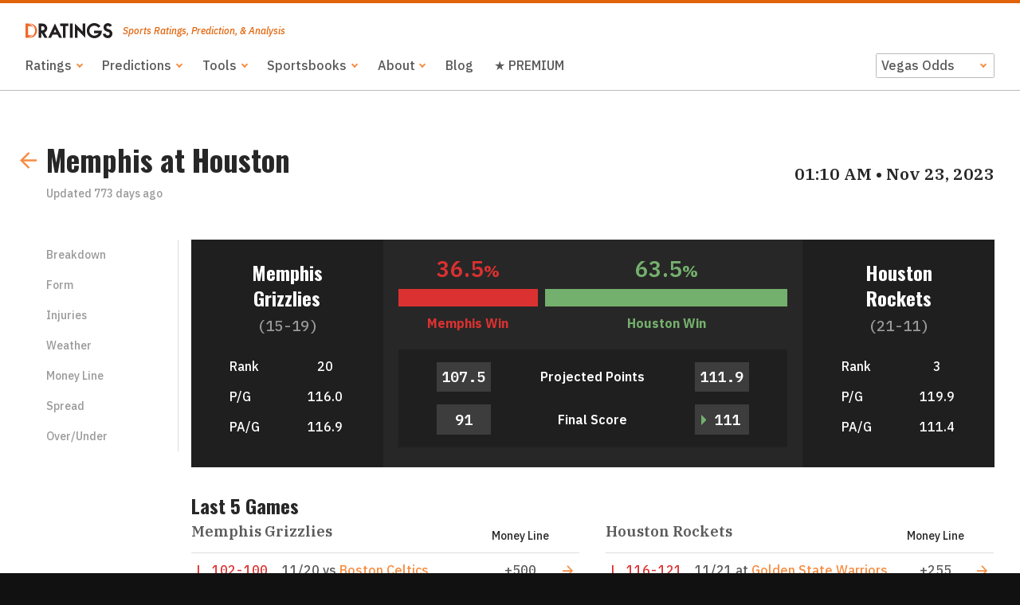

--- FILE ---
content_type: text/html
request_url: https://www.dratings.com/predictor/nba-basketball-predictions/acf456f1-c5df-5c01-9854-8648723db32c
body_size: 7446
content:
<!DOCTYPE html><html lang="en" xmlns:og="http://ogp.me/ns#"><head><meta charset="utf-8" /><meta content="width=device-width, initial-scale=1, shrink-to-fit=no" name="viewport" /><meta content="ie=edge" http-equiv="x-ua-compatible" /><meta content="#F78C40" name="theme-color" /><meta content="Game Analysis for Memphis at Houston. See our bet values and picks for the money lines, run lines, and over/under for each game." property="og:description" /><meta content="https://app.dratings.com/assets/32ec6c28343138ed2dd7e4f2e177ce6e.png" property="og:image" /><meta content="Memphis at Houston - 11/23/23 - DRatings.com" property="og:title" /><meta content="website" property="og:type" /><meta content="https://app.dratings.com/predictor/nba-basketball-predictions/acf456f1-c5df-5c01-9854-8648723db32c" property="og:url" /><meta name="_csrf" content="t6w63QnqGWgVeat8doO7LJD18prcpEmp2oPHp2ql084" /><link href="/assets/6ad4dd3d24021b4f5e123a5aea9962fb.png" rel="icon" sizes="16x16" type="image/png" /><link href="/assets/363cc95e654f056d9630bf42e9f9b759.png" rel="icon" sizes="32x32" type="image/png" /><link href="/assets/2d81423b893501348f7dfc182753d0bc.png" rel="apple-touch-icon" sizes="80x80" /><link href="/assets/05cdfb1cb072dccc47ed3ceee1a2b15c.png" rel="apple-touch-icon" sizes="120x120" /><link href="/assets/f205cbff2850198239fc56e2be7219bb.png" rel="apple-touch-icon" sizes="152x152" /><link href="/assets/eec6e493d717e18de6694b31d14afdaa.png" rel="apple-touch-icon" sizes="180x180" /><link href="/assets/32ec6c28343138ed2dd7e4f2e177ce6e.png" rel="apple-touch-icon" sizes="192x192" /><link href="/assets/150c2fbd39c3063882158863b9877fa0.png" rel="apple-touch-icon" sizes="512x512" /><script async="true" src="https://www.googletagmanager.com/gtag/js?id=UA-35990443-1"></script><script>window.dataLayer = window.dataLayer || []; function gtag(){dataLayer.push(arguments);} gtag('js', new Date()); gtag('config', 'UA-35990443-1');</script><link href="https://fonts.googleapis.com/css?family=IBM+Plex+Mono:500,600,700|IBM+Plex+Sans:500,500i,600,700|IBM+Plex+Serif:600|Oswald:700&amp;display=swap" rel="stylesheet" /><link href="/assets/main__main.f4fb6be2d584f072a379.css" rel="stylesheet" /><script src="/assets/main__main.89896f785741688b64f3.js"></script><title>Memphis at Houston - 11/23/23 - DRatings.com</title></head><body><div class="drawer"><button class="drawer-close drawer-index" id="drawer-close">Close</button><ul class="drawer-list"><li><a class="drawer-index" tabindex="-1" href="/sports/">Ratings</a><ul><li><a class="drawer-index" tabindex="-1" href="https://www.dratings.com/sports/ncaa-fbs-football-ratings/">FBS Ratings</a></li><li><a class="drawer-index" tabindex="-1" href="https://www.dratings.com/sports/nfl-football-ratings/">NFL Ratings</a></li><li><a class="drawer-index" tabindex="-1" href="https://www.dratings.com/sports/nhl-hockey-ratings/">NHL Ratings</a></li><li><a class="drawer-index" tabindex="-1" href="https://www.dratings.com/sports/nba-basketball-ratings/">NBA Ratings</a></li><li><a class="drawer-index" tabindex="-1" href="https://www.dratings.com/sports/ncaa-college-basketball-ratings/">NCAAB Ratings</a></li></ul></li><li><a class="drawer-index" tabindex="-1" href="/predictor/">Predictions</a><ul><li><a class="drawer-index" tabindex="-1" href="https://www.dratings.com/predictor/ncaa-football-predictions/">NCAAF Predictions</a></li><li><a class="drawer-index" tabindex="-1" href="https://www.dratings.com/predictor/nfl-football-predictions/">NFL Predictions</a></li><li><a class="drawer-index" tabindex="-1" href="https://www.dratings.com/predictor/nhl-hockey-predictions/">NHL Predictions</a></li><li><a class="drawer-index" tabindex="-1" href="https://www.dratings.com/predictor/nba-basketball-predictions/">NBA Predictions</a></li><li><a class="drawer-index" tabindex="-1" href="https://www.dratings.com/predictor/ncaa-basketball-predictions/">NCAAB Predictions</a></li><li><a class="drawer-index" tabindex="-1" href="/predictor/ufc-mma-predictions/">UFC Predictions</a></li></ul></li><li><a class="drawer-index" tabindex="-1" href="https://www.dratings.com/tools/">Tools</a><ul><li><a class="drawer-index" tabindex="-1" href="https://www.dratings.com/odds-conversion-calculator/">Odds Conversion Calculator</a></li><li><a class="drawer-index" tabindex="-1" href="https://www.dratings.com/parlay-calculator/">Parlay Calculator</a></li><li><a class="drawer-index" tabindex="-1" href="https://www.dratings.com/sports-betting-hold-calculator/">Hold Calculator</a></li><li><a class="drawer-index" tabindex="-1" href="https://www.dratings.com/no-vig-fair-odds-calculator/">No-Vig Line</a></li><li><a class="drawer-index" tabindex="-1" href="https://www.dratings.com/clv-calculator/">CLV Calculator</a></li><li><a class="drawer-index" tabindex="-1" href="https://www.dratings.com/kelly-criterion-calculator/">Kelly Criterion Calculator</a></li></ul></li><li><a class="drawer-index" tabindex="-1" href="/top-5-online-sportsbooks-for-us-gamblers/">Sportsbooks</a><ul><li><a class="drawer-index" tabindex="-1" href="/bovada-sportsbook-review/">Bovada Sportsbook Review</a></li><li><a class="drawer-index" tabindex="-1" href="/betonline-sportsbook-review/">BetOnline Sportsbook Review</a></li><li><a class="drawer-index" tabindex="-1" href="/intertops-sportsbook-review/">Everygame Sportsbook Review</a></li><li><a class="drawer-index" tabindex="-1" href="https://www.dratings.com/bet105-sportsbook-review/">bet105 Sportsbook Review</a></li><li><a class="drawer-index" tabindex="-1" href="/nitrogen-sports-sportsbook-review/">Nitrobetting Sportsbook Review</a></li><li><a class="drawer-index" tabindex="-1" href="/sportsbetting-sportsbook-review/">SportsBetting Sportsbook Review</a></li><li><a class="drawer-index" tabindex="-1" href="/youwager-sportsbook-review/">Youwager Sportsbook Review</a></li><li><a class="drawer-index" tabindex="-1" href="https://www.dratings.com/betanysports-sportsbook-review/">BetAnySports Sportsbook Review</a></li></ul></li><li><a class="drawer-index" tabindex="-1" href="/about/">About</a><ul><li><a class="drawer-index" tabindex="-1" href="/acknowledgments/">Acknowledgments</a></li><li><a class="drawer-index" tabindex="-1" href="/methodology/">Methodology</a></li><li><a class="drawer-index" tabindex="-1" href="/about/predictions-disclaimer/">Predictions Disclaimer</a></li></ul></li><li><a class="drawer-index" tabindex="-1" href="/blog/">Blog</a></li><li><a class="drawer-index" tabindex="-1" href="https://www.dratings.com/dratings-premium-with-gamedaymath/">★ PREMIUM</a></li></ul></div><div class="layout"><header class="header"><div class="header-drawer"><button class="header-drawer-button" id="drawer-toggle">Menu</button></div><div class="header-logo"><a href="/"><img alt="DRatings" src="/assets/a19bf740984dfbd342f7f58fac37ff9e.svg" /></a><span>Sports Ratings, Prediction, &amp; Analysis</span></div><div class="header-actions"><ul class="header-nav"><li class="header-nav-dropdown"><a class="header-nav-item" href="/sports/">Ratings</a><ul class="header-nav-dropdown-content"><li><a href="https://www.dratings.com/sports/ncaa-fbs-football-ratings/">FBS Ratings</a></li><li><a href="https://www.dratings.com/sports/nfl-football-ratings/">NFL Ratings</a></li><li><a href="https://www.dratings.com/sports/nhl-hockey-ratings/">NHL Ratings</a></li><li><a href="https://www.dratings.com/sports/nba-basketball-ratings/">NBA Ratings</a></li><li><a href="https://www.dratings.com/sports/ncaa-college-basketball-ratings/">NCAAB Ratings</a></li></ul></li><li class="header-nav-dropdown"><a class="header-nav-item" href="/predictor/">Predictions</a><ul class="header-nav-dropdown-content"><li><a href="https://www.dratings.com/predictor/ncaa-football-predictions/">NCAAF Predictions</a></li><li><a href="https://www.dratings.com/predictor/nfl-football-predictions/">NFL Predictions</a></li><li><a href="https://www.dratings.com/predictor/nhl-hockey-predictions/">NHL Predictions</a></li><li><a href="https://www.dratings.com/predictor/nba-basketball-predictions/">NBA Predictions</a></li><li><a href="https://www.dratings.com/predictor/ncaa-basketball-predictions/">NCAAB Predictions</a></li><li><a href="/predictor/ufc-mma-predictions/">UFC Predictions</a></li></ul></li><li class="header-nav-dropdown"><a class="header-nav-item" href="https://www.dratings.com/tools/">Tools</a><ul class="header-nav-dropdown-content"><li><a href="https://www.dratings.com/odds-conversion-calculator/">Odds Conversion Calculator</a></li><li><a href="https://www.dratings.com/parlay-calculator/">Parlay Calculator</a></li><li><a href="https://www.dratings.com/sports-betting-hold-calculator/">Hold Calculator</a></li><li><a href="https://www.dratings.com/no-vig-fair-odds-calculator/">No-Vig Line</a></li><li><a href="https://www.dratings.com/clv-calculator/">CLV Calculator</a></li><li><a href="https://www.dratings.com/kelly-criterion-calculator/">Kelly Criterion Calculator</a></li></ul></li><li class="header-nav-dropdown"><a class="header-nav-item" href="/top-5-online-sportsbooks-for-us-gamblers/">Sportsbooks</a><ul class="header-nav-dropdown-content"><li><a href="/bovada-sportsbook-review/">Bovada Sportsbook Review</a></li><li><a href="/betonline-sportsbook-review/">BetOnline Sportsbook Review</a></li><li><a href="/intertops-sportsbook-review/">Everygame Sportsbook Review</a></li><li><a href="https://www.dratings.com/bet105-sportsbook-review/">bet105 Sportsbook Review</a></li><li><a href="/nitrogen-sports-sportsbook-review/">Nitrobetting Sportsbook Review</a></li><li><a href="/sportsbetting-sportsbook-review/">SportsBetting Sportsbook Review</a></li><li><a href="/youwager-sportsbook-review/">Youwager Sportsbook Review</a></li><li><a href="https://www.dratings.com/betanysports-sportsbook-review/">BetAnySports Sportsbook Review</a></li></ul></li><li class="header-nav-dropdown"><a class="header-nav-item" href="/about/">About</a><ul class="header-nav-dropdown-content"><li><a href="/acknowledgments/">Acknowledgments</a></li><li><a href="/methodology/">Methodology</a></li><li><a href="/about/predictions-disclaimer/">Predictions Disclaimer</a></li></ul></li><li><a class="header-nav-item" href="/blog/">Blog</a></li><li><a class="header-nav-item" href="https://www.dratings.com/dratings-premium-with-gamedaymath/">★ PREMIUM</a></li></ul><div class="header-toggles"><div class="form-select form-select--compact"><label class="srt">Odds Feed</label><select id="sportsbook-toggle"><option value="offshore">Offshore Odds</option><option selected="" value="vegas">Vegas Odds</option></select></div></div></div></header><main class="display-vegas-sportsbook" role="main"><div class="row"><div class="cell well well--carve2"><div class="subheader"><a class="subheader-back" href="/predictor/nba-basketball-predictions/"><svg class="icon"><use href="/assets/e590462d1e06584b5da0209a3cde52f1.svg#arrow-left" xlink:href="/assets/e590462d1e06584b5da0209a3cde52f1.svg#arrow-left"></use></svg></a><div class="subheader-heading"><h1 class="heading-1 mb--04">Memphis at Houston</h1><span class="tc--blackT ts--down1">Updated <time datetime="2023-11-23T01:09:17Z">773 days ago</time></span></div><div><span class="heading-3"><time class="time-long-heading" datetime="2023-11-23T01:10:00Z">01:10 AM &bull; Nov 23, 2023</time></span></div></div><div class="grid"><div class="grid-box grid-box--M--2"><ul class="subnav" id="scroll"><li class="subnav-item"><a href="#scroll-breakdown">Breakdown</a></li><li class="subnav-item"><a href="#scroll-form">Form</a></li><li class="subnav-item"><a href="#scroll-injuries">Injuries</a></li><li class="subnav-item"><a href="#scroll-weather">Weather</a></li><li class="subnav-item"><a href="#scroll-money">Money Line</a></li><li class="subnav-item"><a href="#scroll-spread">Spread</a></li><li class="subnav-item"><a href="#scroll-ou">Over/Under</a></li></ul></div><div class="grid-box grid-box--M--10"><div class="overview mb--2" id="scroll-breakdown"><div class="grid"><div class="grid-box grid-box--S--3 grid-box--flex overview-half overview-half--left"><div class="overview-team "><div class="overview-team-head "><h2 class="heading-2 overview-team-name overview-team-name--pad"><a class="tc--white" href="/teams/nba-basketball-ratings/323-memphis-grizzlies">Memphis Grizzlies</a></h2> <span class="tc--blackT tf--mono ts--up1">(15-19)</span></div><div class="hiddenS"><div class="bucket bucket--hSpread"><span class="overview-team-label">Rank</span><span class="overview-team-stat">20</span></div><div class="bucket bucket--hSpread"><span class="overview-team-label">P/G</span><span class="overview-team-stat">116.0</span></div><div class="bucket bucket--hSpread"><span class="overview-team-label">PA/G</span><span class="overview-team-stat">116.9</span></div></div></div></div><div class="grid-box grid-box--S--6 grid-box--flex overview-reorder"><div class="overview-main"><div class="overview-main-percentages"><div class="overview-percentage "><span class="overview-percentage-number mr--06 tc--red" id="away-breakdown-projection" style="width: 36.5%;"><span>36.5</span><span class="ts--down2">%</span></span><span class="overview-percentage-number dir--rtl tc--green" id="home-breakdown-projection" style="width: 63.5%"><span>63.5</span><span class="ts--down2">%</span></span></div><div class="overview-percentage"><div class="overview-percentage-segment mr--06 tc--red" style="width: 36.5%;"></div><div class="overview-percentage-segment tc--green" style="width: 63.5%"></div></div><div class="overview-percentage overview-percentage--team"><strong class="mr--06 tc--red" style="width: 36.5%;"><span class="hiddenS hiddenS--unset">Memphis </span>Win</strong><strong class="tc--green dir--rtl" style="width: 63.5%"><span class="hiddenS hiddenS--unset">Houston </span>Win</strong></div></div><div class="overview-main-stats"><div class="overview-bucket"><span class="overview-projection" id="away-breakdown-projected-score">107.5</span><span class="overview-projectionLabel">Projected Points </span><span class="overview-projection" id="home-breakdown-projected-score">111.9</span></div><div class="overview-bucket"><span class="overview-projection">91</span><span class="overview-projectionLabel">Final Score </span><span class="overview-projection"><span class="overview-arrow"></span>111</span></div></div></div></div><div class="grid-box grid-box--S--3 grid-box--flex overview-half overview-half--right"><div class="overview-team "><div class="overview-team-head "><h2 class="overview-team-name heading-2 overview-team-name--pad"><a class="tc--white" href="/teams/nba-basketball-ratings/322-houston-rockets">Houston Rockets</a></h2> <span class="tc--blackT tf--mono ts--up1">(21-11)</span></div><div class="hiddenS"><div class="bucket bucket--hSpread"><span class="overview-team-label">Rank</span><span class="overview-team-stat">3</span></div><div class="bucket bucket--hSpread"><span class="overview-team-label">P/G</span><span class="overview-team-stat">119.9</span></div><div class="bucket bucket--hSpread"><span class="overview-team-label">PA/G</span><span class="overview-team-stat">111.4</span></div></div></div></div><div class="grid-box grid-box--flex overview-half overview-half--left mt--04 overview-reorder hiddenNarrowOnly"><div class="overview-team "><div><div class="bucket bucket--hSpread"><span class="overview-team-label">Rank</span><span class="overview-team-stat">20</span></div><div class="bucket bucket--hSpread"><span class="overview-team-label">P/G</span><span class="overview-team-stat">116.0</span></div><div class="bucket bucket--hSpread"><span class="overview-team-label">PA/G</span><span class="overview-team-stat">116.9</span></div></div></div></div><div class="grid-box grid-box--flex overview-half overview-half--right mt--04 overview-reorder hiddenNarrowOnly"><div class="overview-team "><div><div class="bucket bucket--hSpread"><span class="overview-team-label">Rank</span><span class="overview-team-stat">3</span></div><div class="bucket bucket--hSpread"><span class="overview-team-label">P/G</span><span class="overview-team-stat">119.9</span></div><div class="bucket bucket--hSpread"><span class="overview-team-label">PA/G</span><span class="overview-team-stat">111.4</span></div></div></div></div></div></div><div class="grid"><div class="grid-box" id="scroll-form"><h3 class="heading-2">Last 5 Games</h3></div><div class="grid-box grid-box--S--6"><table class="table table--list mb--2" id="away-form"><thead class="table-header"><tr><th colspan="2"><div class="heading-3 heading-3--game">Memphis Grizzlies</div></th><th><span>Money Line</span></th><th></th></tr></thead><tbody class="table-body"><tr><td><span class="t--nowrap tc--red">L<span> 102-100</span></span></td><td class="ta--left tf--body lh--12"><time class="date-short" datetime="2023-11-20T01:10:00Z">11/20</time> vs <a href="/teams/nba-basketball-ratings/301-boston-celtics">Boston Celtics</a></td><td>+500</td><td><a class="d--b ts--down1" href="/predictor/nba-basketball-predictions/77480dde-89af-54b6-a531-9c6e46a78adb"><svg class="icon"><use href="/assets/e590462d1e06584b5da0209a3cde52f1.svg#arrow-right" xlink:href="/assets/e590462d1e06584b5da0209a3cde52f1.svg#arrow-right"></use></svg></a></td></tr><tr><td><span class="t--nowrap tc--green">W<span> 120-108</span></span></td><td class="ta--left tf--body lh--12"><time class="date-short" datetime="2023-11-19T01:10:00Z">11/19</time> at <a href="/teams/nba-basketball-ratings/325-san-antonio-spurs">San Antonio Spurs</a></td><td>-145</td><td><a class="d--b ts--down1" href="/predictor/nba-basketball-predictions/3c4d58f7-12e0-54d0-afc5-f9b9b271ea64"><svg class="icon"><use href="/assets/e590462d1e06584b5da0209a3cde52f1.svg#arrow-right" xlink:href="/assets/e590462d1e06584b5da0209a3cde52f1.svg#arrow-right"></use></svg></a></td></tr><tr><td><span class="t--nowrap tc--red">L<span> 107-134</span></span></td><td class="ta--left tf--body lh--12"><time class="date-short" datetime="2023-11-15T03:40:00Z">11/15</time> at <a href="/teams/nba-basketball-ratings/318-los-angeles-lakers">Los Angeles Lakers</a></td><td>+240</td><td><a class="d--b ts--down1" href="/predictor/nba-basketball-predictions/04313833-60f4-5ed1-953e-24ad63c37229"><svg class="icon"><use href="/assets/e590462d1e06584b5da0209a3cde52f1.svg#arrow-right" xlink:href="/assets/e590462d1e06584b5da0209a3cde52f1.svg#arrow-right"></use></svg></a></td></tr><tr><td><span class="t--nowrap tc--green">W<span> 105-101</span></span></td><td class="ta--left tf--body lh--12"><time class="date-short" datetime="2023-11-12T20:40:00Z">11/12</time> at <a href="/teams/nba-basketball-ratings/317-los-angeles-clippers">Los Angeles Clippers</a></td><td>+305</td><td><a class="d--b ts--down1" href="/predictor/nba-basketball-predictions/03ee7837-2bab-5027-87cb-ad994e05ca91"><svg class="icon"><use href="/assets/e590462d1e06584b5da0209a3cde52f1.svg#arrow-right" xlink:href="/assets/e590462d1e06584b5da0209a3cde52f1.svg#arrow-right"></use></svg></a></td></tr><tr><td><span class="t--nowrap tc--red">L<span> 127-121</span></span></td><td class="ta--left tf--body lh--12"><time class="date-short" datetime="2023-11-11T01:10:00Z">11/11</time> vs <a href="/teams/nba-basketball-ratings/330-utah-jazz">Utah Jazz</a></td><td>-190</td><td><a class="d--b ts--down1" href="/predictor/nba-basketball-predictions/9e4129e0-ec62-522a-9c5b-80621315c88c"><svg class="icon"><use href="/assets/e590462d1e06584b5da0209a3cde52f1.svg#arrow-right" xlink:href="/assets/e590462d1e06584b5da0209a3cde52f1.svg#arrow-right"></use></svg></a></td></tr></tbody></table></div><div class="grid-box grid-box--S--6"><table class="table table--list mb--2" id="home-form"><thead class="table-header"><tr><th colspan="2"><div class="heading-3 heading-3--game">Houston Rockets</div></th><th><span>Money Line</span></th><th></th></tr></thead><tbody class="table-body"><tr><td><span class="t--nowrap tc--red">L<span> 116-121</span></span></td><td class="ta--left tf--body lh--12"><time class="date-short" datetime="2023-11-21T03:10:00Z">11/21</time> at <a href="/teams/nba-basketball-ratings/316-golden-state-warriors">Golden State Warriors</a></td><td>+255</td><td><a class="d--b ts--down1" href="/predictor/nba-basketball-predictions/b17114b6-62d7-507a-88b9-6e89b86a274b"><svg class="icon"><use href="/assets/e590462d1e06584b5da0209a3cde52f1.svg#arrow-right" xlink:href="/assets/e590462d1e06584b5da0209a3cde52f1.svg#arrow-right"></use></svg></a></td></tr><tr><td><span class="t--nowrap tc--red">L<span> 104-105</span></span></td><td class="ta--left tf--body lh--12"><time class="date-short" datetime="2023-11-20T02:40:00Z">11/20</time> at <a href="/teams/nba-basketball-ratings/318-los-angeles-lakers">Los Angeles Lakers</a></td><td>+205</td><td><a class="d--b ts--down1" href="/predictor/nba-basketball-predictions/3ae44a04-ce58-525b-89f8-09323291c239"><svg class="icon"><use href="/assets/e590462d1e06584b5da0209a3cde52f1.svg#arrow-right" xlink:href="/assets/e590462d1e06584b5da0209a3cde52f1.svg#arrow-right"></use></svg></a></td></tr><tr><td><span class="t--nowrap tc--red">L<span> 100-106</span></span></td><td class="ta--left tf--body lh--12"><time class="date-short" datetime="2023-11-18T03:40:00Z">11/18</time> at <a href="/teams/nba-basketball-ratings/317-los-angeles-clippers">Los Angeles Clippers</a></td><td>+250</td><td><a class="d--b ts--down1" href="/predictor/nba-basketball-predictions/05218378-1852-5c5b-91ba-6b54637f9cea"><svg class="icon"><use href="/assets/e590462d1e06584b5da0209a3cde52f1.svg#arrow-right" xlink:href="/assets/e590462d1e06584b5da0209a3cde52f1.svg#arrow-right"></use></svg></a></td></tr><tr><td><span class="t--nowrap tc--green">W<span> 104-107</span></span></td><td class="ta--left tf--body lh--12"><time class="date-short" datetime="2023-11-13T00:10:00Z">11/13</time> vs <a href="/teams/nba-basketball-ratings/326-denver-nuggets">Denver Nuggets</a></td><td>+175</td><td><a class="d--b ts--down1" href="/predictor/nba-basketball-predictions/8c99a050-cada-5ffd-9c59-48c29319f1bb"><svg class="icon"><use href="/assets/e590462d1e06584b5da0209a3cde52f1.svg#arrow-right" xlink:href="/assets/e590462d1e06584b5da0209a3cde52f1.svg#arrow-right"></use></svg></a></td></tr><tr><td><span class="t--nowrap tc--green">W<span> 101-104</span></span></td><td class="ta--left tf--body lh--12"><time class="date-short" datetime="2023-11-11T01:10:00Z">11/11</time> vs <a href="/teams/nba-basketball-ratings/324-new-orleans-pelicans">New Orleans Pelicans</a></td><td>-145</td><td><a class="d--b ts--down1" href="/predictor/nba-basketball-predictions/b5993bc8-0b8f-5941-9d9b-64a0ceb2df6a"><svg class="icon"><use href="/assets/e590462d1e06584b5da0209a3cde52f1.svg#arrow-right" xlink:href="/assets/e590462d1e06584b5da0209a3cde52f1.svg#arrow-right"></use></svg></a></td></tr></tbody></table></div><div class="grid-box" id="scroll-injuries"><h3 class="heading-2">Injuries</h3></div><div class="grid-box grid-box--S--6"><div><div class="heading heading--rule"><h3 class="heading-3 heading-3--game">Memphis Grizzlies</h3><span class="heading-column ta--right"><span class="ts--down1">Status</span></span></div><ul class="list list--compact"><li><div class="list-item"><span><strong class="mr--04">PG</strong>Derrick Rose</span><span class="list-item-column"><span>Probable</span></span></div></li><li><div class="list-item"><span><strong class="mr--04">F</strong>Jake LaRavia</span><span class="list-item-column"><span>Out</span></span></div></li><li><div class="list-item"><span><strong class="mr--04">G</strong>Luke Kennard</span><span class="list-item-column"><span>Out</span></span></div></li><li><div class="list-item"><span><strong class="mr--04">F</strong>Xavier Tillman</span><span class="list-item-column"><span>Out</span></span></div></li><li><div class="list-item"><span><strong class="mr--04">PG</strong>Marcus Smart</span><span class="list-item-column"><span>Out</span></span></div></li></ul></div></div><div class="grid-box grid-box--S--6"><div id="home-injuries"><div class="heading heading--rule"><h3 class="heading-3 heading-3--game">Houston Rockets</h3><span class="heading-column ta--right"><span class="ts--down1">Status</span></span></div><ul class="list list--compact"><li><div class="list-item"><span><strong class="mr--04">SG</strong>Amen Thompson</span><span class="list-item-column"><span>Out</span></span></div></li></ul></div></div></div><div class="mb--2"><div class="card has-motif" id="scroll-weather"><svg class="motif motif--card1" viewBox="0 0 150 90"><rect height="30" width="30" x="0" y="60"></rect><rect height="30" width="50" x="0" y="0"></rect><rect height="30" width="50" x="100" y="0"></rect></svg><svg class="motif motif--card2" viewBox="0 0 122 122"><rect height="30" width="30" x="60" y="0"></rect><rect height="30" width="30" x="0" y="0"></rect><rect height="32" width="32" x="90" y="90"></rect><rect height="30" width="32" x="90" y="30"></rect><rect height="30" width="50" x="40" y="60"></rect></svg><div class="card-row layer"><div class="bucket bucket--spacing"><div class="bucket-media card-icon card-icon--field"><svg class="icon"><use href="/assets/e590462d1e06584b5da0209a3cde52f1.svg#field-indoor" xlink:href="/assets/e590462d1e06584b5da0209a3cde52f1.svg#field-indoor"></use></svg></div><div><div class="heading-1 tc--white"></div><div class="tc--blackT">Toyota Center, Houston, TX</div></div></div></div></div></div><div class="heading heading--stack" id="scroll-money"><div><h3 class="heading-2">Money Line </h3></div><span class="heading-column offshore-sportsbook"><span class="margin"><span class="margin-title"><div class="tooltip"><button class="tooltip-toggle">Implied Margin</button><div class="tooltip-overlay"></div><div class="tooltip-content"><h4 class="heading-4 mb--08">Implied Margin</h4><p class="mb--08">Using the best lines from multiple sportsbooks, this would be the % take from the consensus sportsbook if bets were even on each side.</p><a href="https://www.dratings.com/advantage-betting-using-implied-margin/">More on Implied Margin</a><button class="tooltip-close"><span class="srt">Close</span><svg class="icon"><use href="/assets/e590462d1e06584b5da0209a3cde52f1.svg#close" xlink:href="/assets/e590462d1e06584b5da0209a3cde52f1.svg#close"></use></svg></button></div></div>:</span><strong class="margin-value margin-value--5">1.8%</strong></span></span><span class="heading-column vegas-sportsbook"><span class="margin"><span class="margin-title"><div class="tooltip"><button class="tooltip-toggle">Implied Margin</button><div class="tooltip-overlay"></div><div class="tooltip-content"><h4 class="heading-4 mb--08">Implied Margin</h4><p class="mb--08">Using the best lines from multiple sportsbooks, this would be the % take from the consensus sportsbook if bets were even on each side.</p><a href="https://www.dratings.com/advantage-betting-using-implied-margin/">More on Implied Margin</a><button class="tooltip-close"><span class="srt">Close</span><svg class="icon"><use href="/assets/e590462d1e06584b5da0209a3cde52f1.svg#close" xlink:href="/assets/e590462d1e06584b5da0209a3cde52f1.svg#close"></use></svg></button></div></div>:</span><strong class="margin-value margin-value--5">1.7%</strong></span></span></div><table class="table tablesaw tablesaw-swipe mb--2 offshore-sportsbook" data-tablesaw-minimap="" data-tablesaw-mode="swipe"><thead class="table-header"><tr><th><span>&nbsp;</span></th><th><span>Open Line</span></th><th><span>Heritage</span></th><th><span><a target="__self" href="https://www.dratings.com/bovada-sportsbook-review/">Bovada</a></span></th><th><span><a target="__self" href="https://www.dratings.com/betonline-sportsbook-review/">BetOnline</a></span></th><th><span><a target="__self" href="https://www.dratings.com/youwager-sportsbook-review/">YouWager</a></span></th><th><span><a target="__self" href="https://www.dratings.com/sportsbetting-sportsbook-review/">SportsBetting</a></span></th><th><span>Best Line</span></th><th><span><div class="tooltip"><button class="tooltip-toggle">No-Vig Odds</button><div class="tooltip-overlay"></div><div class="tooltip-content"><h4 class="heading-4 mb--08">No-Vig Odds</h4><p class="mb--08">Using a market maker sportsbook, this is what the line would be if there was no vigorish (sportsbook fee) in the price.</p><a href="https://www.dratings.com/getting-an-edge-with-no-vig-lines/">More on No-Vig Odds</a><button class="tooltip-close"><span class="srt">Close</span><svg class="icon"><use href="/assets/e590462d1e06584b5da0209a3cde52f1.svg#close" xlink:href="/assets/e590462d1e06584b5da0209a3cde52f1.svg#close"></use></svg></button></div></div></span></th></tr></thead><tbody class="table-body t--nowrap"><tr><td class="ta--left tf--body"><strong>Memphis</strong></td><td class="table-division table-division--right tc--blackT">+175</td><td><strong>+180</strong></td><td>+165</td><td>+175</td><td>+175</td><td>+175</td><td class="table-division">+180</td><td class="table-division">+184.8</td></tr><tr><td class="ta--left tf--body"><strong>Houston</strong></td><td class="table-division table-division--right tc--blackT">-210</td><td>-210</td><td><strong>-195</strong></td><td>-205</td><td>-210</td><td>-205</td><td class="table-division">-195</td><td class="table-division">-184.8</td></tr></tbody></table><table class="table tablesaw tablesaw-swipe mb--2 vegas-sportsbook" data-tablesaw-minimap="" data-tablesaw-mode="swipe"><thead class="table-header"><tr><th><span>&nbsp;</span></th><th><span>Open Line</span></th><th><span>South Point</span></th><th><span>Circa</span></th><th><span>Stations</span></th><th><span>Westgate</span></th><th><span>Best Line</span></th><th><span><div class="tooltip"><button class="tooltip-toggle">No-Vig Odds</button><div class="tooltip-overlay"></div><div class="tooltip-content"><h4 class="heading-4 mb--08">No-Vig Odds</h4><p class="mb--08">Using a market maker sportsbook, this is what the line would be if there was no vigorish (sportsbook fee) in the price.</p><a href="https://www.dratings.com/getting-an-edge-with-no-vig-lines/">More on No-Vig Odds</a><button class="tooltip-close"><span class="srt">Close</span><svg class="icon"><use href="/assets/e590462d1e06584b5da0209a3cde52f1.svg#close" xlink:href="/assets/e590462d1e06584b5da0209a3cde52f1.svg#close"></use></svg></button></div></div></span></th></tr></thead><tbody class="table-body t--nowrap"><tr><td class="ta--left tf--body"><strong>Memphis</strong></td><td class="table-division table-division--right tc--blackT">+180</td><td>+175</td><td>+180</td><td><strong>+185</strong></td><td>+170</td><td class="table-division">+185</td><td class="table-division">+184.8</td></tr><tr><td class="ta--left tf--body"><strong>Houston</strong></td><td class="table-division table-division--right tc--blackT">-220</td><td><strong>-200</strong></td><td>-210</td><td>-215</td><td><strong>-200</strong></td><td class="table-division">-200</td><td class="table-division">-184.8</td></tr></tbody></table><div class="heading heading--stack" id="scroll-spread"><div><h3 class="heading-2">Spread Analysis</h3></div><span class="heading-column offshore-sportsbook"><span class="margin"><span class="margin-title"><div class="tooltip"><button class="tooltip-toggle">Implied Margin</button><div class="tooltip-overlay"></div><div class="tooltip-content"><h4 class="heading-4 mb--08">Implied Margin</h4><p class="mb--08">Using the best lines from multiple sportsbooks, this would be the % take from the consensus sportsbook if bets were even on each side.</p><a href="https://www.dratings.com/advantage-betting-using-implied-margin/">More on Implied Margin</a><button class="tooltip-close"><span class="srt">Close</span><svg class="icon"><use href="/assets/e590462d1e06584b5da0209a3cde52f1.svg#close" xlink:href="/assets/e590462d1e06584b5da0209a3cde52f1.svg#close"></use></svg></button></div></div>:</span><strong class="margin-value margin-value--5">2.3%</strong></span></span><span class="heading-column vegas-sportsbook"><span class="margin"><span class="margin-title"><div class="tooltip"><button class="tooltip-toggle">Implied Margin</button><div class="tooltip-overlay"></div><div class="tooltip-content"><h4 class="heading-4 mb--08">Implied Margin</h4><p class="mb--08">Using the best lines from multiple sportsbooks, this would be the % take from the consensus sportsbook if bets were even on each side.</p><a href="https://www.dratings.com/advantage-betting-using-implied-margin/">More on Implied Margin</a><button class="tooltip-close"><span class="srt">Close</span><svg class="icon"><use href="/assets/e590462d1e06584b5da0209a3cde52f1.svg#close" xlink:href="/assets/e590462d1e06584b5da0209a3cde52f1.svg#close"></use></svg></button></div></div>:</span><strong class="margin-value margin-value--6">2.8%</strong></span></span></div><table class="table tablesaw tablesaw-swipe mb--2 offshore-sportsbook" data-tablesaw-minimap="" data-tablesaw-mode="swipe"><thead class="table-header"><tr><th><span>&nbsp;</span></th><th><span>Open Line</span></th><th><span>Heritage</span></th><th><span><a target="__self" href="https://www.dratings.com/bovada-sportsbook-review/">Bovada</a></span></th><th><span><a target="__self" href="https://www.dratings.com/betonline-sportsbook-review/">BetOnline</a></span></th><th><span><a target="__self" href="https://www.dratings.com/youwager-sportsbook-review/">YouWager</a></span></th><th><span><a target="__self" href="https://www.dratings.com/sportsbetting-sportsbook-review/">SportsBetting</a></span></th><th><span>Best Line</span></th><th><span><div class="tooltip"><button class="tooltip-toggle">No-Vig Odds</button><div class="tooltip-overlay"></div><div class="tooltip-content"><h4 class="heading-4 mb--08">No-Vig Odds</h4><p class="mb--08">Using a market maker sportsbook, this is what the line would be if there was no vigorish (sportsbook fee) in the price.</p><a href="https://www.dratings.com/getting-an-edge-with-no-vig-lines/">More on No-Vig Odds</a><button class="tooltip-close"><span class="srt">Close</span><svg class="icon"><use href="/assets/e590462d1e06584b5da0209a3cde52f1.svg#close" xlink:href="/assets/e590462d1e06584b5da0209a3cde52f1.svg#close"></use></svg></button></div></div></span></th></tr></thead><tbody class="table-body t--nowrap"><tr><td class="ta--left tf--body"><strong>Memphis</strong></td><td class="table-division table-division--right tc--blackT">+5-110</td><td>+5-108</td><td>+5-110</td><td>+5½-114</td><td><strong>+5½-110</strong></td><td>+5½-114</td><td class="table-division">+5½-110</td><td class="table-division">+5½-104</td></tr><tr><td class="ta--left tf--body"><strong>Houston</strong></td><td class="table-division table-division--right tc--blackT">-5-110</td><td><strong>-5-108</strong></td><td>-5-110</td><td>-5½-106</td><td>-5½-110</td><td>-5½-106</td><td class="table-division">-5-108</td><td class="table-division">-5½+104</td></tr></tbody></table><table class="table tablesaw tablesaw-swipe mb--2 vegas-sportsbook" data-tablesaw-minimap="" data-tablesaw-mode="swipe"><thead class="table-header"><tr><th><span>&nbsp;</span></th><th><span>Open Line</span></th><th><span>South Point</span></th><th><span>Circa</span></th><th><span>Stations</span></th><th><span>Westgate</span></th><th><span>Best Line</span></th><th><span><div class="tooltip"><button class="tooltip-toggle">No-Vig Odds</button><div class="tooltip-overlay"></div><div class="tooltip-content"><h4 class="heading-4 mb--08">No-Vig Odds</h4><p class="mb--08">Using a market maker sportsbook, this is what the line would be if there was no vigorish (sportsbook fee) in the price.</p><a href="https://www.dratings.com/getting-an-edge-with-no-vig-lines/">More on No-Vig Odds</a><button class="tooltip-close"><span class="srt">Close</span><svg class="icon"><use href="/assets/e590462d1e06584b5da0209a3cde52f1.svg#close" xlink:href="/assets/e590462d1e06584b5da0209a3cde52f1.svg#close"></use></svg></button></div></div></span></th></tr></thead><tbody class="table-body t--nowrap"><tr><td class="ta--left tf--body"><strong>Memphis</strong></td><td class="table-division table-division--right tc--blackT">+5½-110</td><td>+5-110</td><td>+5-105</td><td><strong>+5½-110</strong></td><td>+5-110</td><td class="table-division">+5½-110</td><td class="table-division">+5½-104</td></tr><tr><td class="ta--left tf--body"><strong>Houston</strong></td><td class="table-division table-division--right tc--blackT">-5½-110</td><td><strong>-5-110</strong></td><td>-5-115</td><td>-5½-110</td><td><strong>-5-110</strong></td><td class="table-division">-5-110</td><td class="table-division">-5½+104</td></tr></tbody></table><div class="mb--2 offshore-sportsbook"><div aria-hidden="true" class="compare mb--08"><div class="compare-heading">&nbsp;</div><div class="compare-title">Memphis</div><div class="compare-title">Houston</div></div><div class="compare mb--16"><h4 class="compare-heading"><strong class="tc--black">Overall</strong></h4><div class="compare-overall compare-overall--left" id="scroll-spread-compare-overall"><div class="compare-overall-check"><div class="check check--overall"><svg class="icon"><use href="/assets/e590462d1e06584b5da0209a3cde52f1.svg#checkmark" xlink:href="/assets/e590462d1e06584b5da0209a3cde52f1.svg#checkmark"></use></svg><span class="srt">Bet Value Inactive</span></div></div><div class="bar bar--highlight bar--left" id="scroll-spread-overall"><div class="bar-progress" style="width: 20.0%"></div><span class="srt">Memphis: 20.0%</span></div></div><div class="compare-overall" id="home-spread-compare-overall"><div class="compare-overall-check"><div class="check check--overall"><svg class="icon"><use href="/assets/e590462d1e06584b5da0209a3cde52f1.svg#checkmark" xlink:href="/assets/e590462d1e06584b5da0209a3cde52f1.svg#checkmark"></use></svg><span class="srt">Bet Value Inactive</span></div></div><div class="bar bar--highlight" id="home-spread-overall"><div class="bar-progress" style="width: 0.0%"></div><span class="srt">Houston: 0.0%</span></div></div></div><div class="compare mb--08"><h4 class="compare-heading"><div class="tooltip"><button class="tooltip-toggle">Base Rating</button><div class="tooltip-overlay"></div><div class="tooltip-content"><h4 class="heading-4 mb--08">Base Rating</h4><p class="mb--08">Our analytical projection of the match in relation to the implied probability to win from the sportsbooks.</p><a href="https://www.dratings.com/betting-analysis-methodology/">More on Base Rating</a><button class="tooltip-close"><span class="srt">Close</span><svg class="icon"><use href="/assets/e590462d1e06584b5da0209a3cde52f1.svg#close" xlink:href="/assets/e590462d1e06584b5da0209a3cde52f1.svg#close"></use></svg></button></div></div></h4><div class="bar bar--left" id="scroll-spread-base"><div class="bar-progress" style="width: 10.0%"></div><span class="srt">Memphis: 10.0%</span></div><div class="bar" id="home-spread-base"><div class="bar-progress" style="width: 0.0%"></div><span class="srt">Houston: 0.0%</span></div></div><div class="compare mb--08"><h4 class="compare-heading"><div class="tooltip"><button class="tooltip-toggle">Bet Trends</button><div class="tooltip-overlay"></div><div class="tooltip-content"><h4 class="heading-4 mb--08">Bet Trends</h4><p class="mb--08">Doing an analysis on the betting data, we project which team has which team has an edge.</p><a href="https://www.dratings.com/betting-analysis-methodology/">More on Bet Trends</a><button class="tooltip-close"><span class="srt">Close</span><svg class="icon"><use href="/assets/e590462d1e06584b5da0209a3cde52f1.svg#close" xlink:href="/assets/e590462d1e06584b5da0209a3cde52f1.svg#close"></use></svg></button></div></div></h4><div class="bar bar--left" id="scroll-spread-bet-trends"><div class="bar-progress" style="width: 10.0%"></div><span class="srt">Memphis: 10.0%</span></div><div class="bar" id="home-spread-bet-trends"><div class="bar-progress" style="width: 0.0%"></div><span class="srt">Houston: 0.0%</span></div></div><div class="compare mb--2"><h4 class="compare-heading"><div class="tooltip"><button class="tooltip-toggle">Sharp Line</button><div class="tooltip-overlay"></div><div class="tooltip-content"><h4 class="heading-4 mb--08">Sharp Line</h4><p class="mb--08">Our proprietary formula predicting which direction the line will move.</p><a href="https://www.dratings.com/betting-analysis-methodology/">More on Sharp Line</a><button class="tooltip-close"><span class="srt">Close</span><svg class="icon"><use href="/assets/e590462d1e06584b5da0209a3cde52f1.svg#close" xlink:href="/assets/e590462d1e06584b5da0209a3cde52f1.svg#close"></use></svg></button></div></div></h4><div class="bar bar--left" id="scroll-spread-sharp-line"><div class="bar-progress" style="width: 0.0%"></div><span class="srt">Memphis: 0.0%</span></div><div class="bar" id="home-spread-sharp-line"><div class="bar-progress" style="width: 0.0%"></div><span class="srt">Houston: 0.0%</span></div></div><div class="compare compare--stack"><h4 class="compare-heading tc--black tw--bold">Latest Spread<br /><div class="tooltip"><button class="tooltip-toggle">Steam Move</button><div class="tooltip-overlay"></div><div class="tooltip-content"><h4 class="heading-4 mb--08">Steam Move</h4><p class="mb--08">A quick and uniform line move across every sportsbook. Usually caused by an injury or deep-pocketed sharp bettor.</p><a href="https://www.dratings.com/chasing-steam-in-sports-betting/">More on Steam Move</a><button class="tooltip-close"><span class="srt">Close</span><svg class="icon"><use href="/assets/e590462d1e06584b5da0209a3cde52f1.svg#close" xlink:href="/assets/e590462d1e06584b5da0209a3cde52f1.svg#close"></use></svg></button></div></div></h4><div class="compare-card">Memphis Spread moved from +4½-105 to +4½-115<span class="d--b tc--blackT ts--down1"><time class="time-long" datetime="2023-11-22T16:43:50Z"><span class="tc--blackT ts--down1">11/22/2023</span><br>04:43 PM</time></span></div><div class="compare-card">Houston Spread moved from -4½-105 to -4½-115<span class="d--b tc--blackT ts--down1"><time class="time-long" datetime="2023-11-22T17:00:33Z"><span class="tc--blackT ts--down1">11/22/2023</span><br>05:00 PM</time></span></div></div></div><div class="mb--2 vegas-sportsbook"><div aria-hidden="true" class="compare mb--08"><div class="compare-heading">&nbsp;</div><div class="compare-title">Memphis</div><div class="compare-title">Houston</div></div><div class="compare mb--16"><h4 class="compare-heading"><strong class="tc--black">Overall</strong></h4><div class="compare-overall compare-overall--left" id="scroll-spread-compare-overall"><div class="compare-overall-check"><div class="check check--overall"><svg class="icon"><use href="/assets/e590462d1e06584b5da0209a3cde52f1.svg#checkmark" xlink:href="/assets/e590462d1e06584b5da0209a3cde52f1.svg#checkmark"></use></svg><span class="srt">Bet Value Inactive</span></div></div><div class="bar bar--highlight bar--left" id="scroll-spread-overall"><div class="bar-progress" style="width: 40.0%"></div><span class="srt">Memphis: 40.0%</span></div></div><div class="compare-overall" id="home-spread-compare-overall"><div class="compare-overall-check"><div class="check check--overall"><svg class="icon"><use href="/assets/e590462d1e06584b5da0209a3cde52f1.svg#checkmark" xlink:href="/assets/e590462d1e06584b5da0209a3cde52f1.svg#checkmark"></use></svg><span class="srt">Bet Value Inactive</span></div></div><div class="bar bar--highlight" id="home-spread-overall"><div class="bar-progress" style="width: 0.0%"></div><span class="srt">Houston: 0.0%</span></div></div></div><div class="compare mb--08"><h4 class="compare-heading"><div class="tooltip"><button class="tooltip-toggle">Base Rating</button><div class="tooltip-overlay"></div><div class="tooltip-content"><h4 class="heading-4 mb--08">Base Rating</h4><p class="mb--08">Our analytical projection of the match in relation to the implied probability to win from the sportsbooks.</p><a href="https://www.dratings.com/betting-analysis-methodology/">More on Base Rating</a><button class="tooltip-close"><span class="srt">Close</span><svg class="icon"><use href="/assets/e590462d1e06584b5da0209a3cde52f1.svg#close" xlink:href="/assets/e590462d1e06584b5da0209a3cde52f1.svg#close"></use></svg></button></div></div></h4><div class="bar bar--left" id="scroll-spread-base"><div class="bar-progress" style="width: 20.0%"></div><span class="srt">Memphis: 20.0%</span></div><div class="bar" id="home-spread-base"><div class="bar-progress" style="width: 0.0%"></div><span class="srt">Houston: 0.0%</span></div></div><div class="compare mb--08"><h4 class="compare-heading"><div class="tooltip"><button class="tooltip-toggle">Bet Trends</button><div class="tooltip-overlay"></div><div class="tooltip-content"><h4 class="heading-4 mb--08">Bet Trends</h4><p class="mb--08">Doing an analysis on the betting data, we project which team has which team has an edge.</p><a href="https://www.dratings.com/betting-analysis-methodology/">More on Bet Trends</a><button class="tooltip-close"><span class="srt">Close</span><svg class="icon"><use href="/assets/e590462d1e06584b5da0209a3cde52f1.svg#close" xlink:href="/assets/e590462d1e06584b5da0209a3cde52f1.svg#close"></use></svg></button></div></div></h4><div class="bar bar--left" id="scroll-spread-bet-trends"><div class="bar-progress" style="width: 20.0%"></div><span class="srt">Memphis: 20.0%</span></div><div class="bar" id="home-spread-bet-trends"><div class="bar-progress" style="width: 0.0%"></div><span class="srt">Houston: 0.0%</span></div></div><div class="compare mb--2"><h4 class="compare-heading"><div class="tooltip"><button class="tooltip-toggle">Sharp Line</button><div class="tooltip-overlay"></div><div class="tooltip-content"><h4 class="heading-4 mb--08">Sharp Line</h4><p class="mb--08">Our proprietary formula predicting which direction the line will move.</p><a href="https://www.dratings.com/betting-analysis-methodology/">More on Sharp Line</a><button class="tooltip-close"><span class="srt">Close</span><svg class="icon"><use href="/assets/e590462d1e06584b5da0209a3cde52f1.svg#close" xlink:href="/assets/e590462d1e06584b5da0209a3cde52f1.svg#close"></use></svg></button></div></div></h4><div class="bar bar--left" id="scroll-spread-sharp-line"><div class="bar-progress" style="width: 0.0%"></div><span class="srt">Memphis: 0.0%</span></div><div class="bar" id="home-spread-sharp-line"><div class="bar-progress" style="width: 0.0%"></div><span class="srt">Houston: 0.0%</span></div></div><div class="compare compare--stack"><h4 class="compare-heading tc--black tw--bold">Latest Spread<br /><div class="tooltip"><button class="tooltip-toggle">Steam Move</button><div class="tooltip-overlay"></div><div class="tooltip-content"><h4 class="heading-4 mb--08">Steam Move</h4><p class="mb--08">A quick and uniform line move across every sportsbook. Usually caused by an injury or deep-pocketed sharp bettor.</p><a href="https://www.dratings.com/chasing-steam-in-sports-betting/">More on Steam Move</a><button class="tooltip-close"><span class="srt">Close</span><svg class="icon"><use href="/assets/e590462d1e06584b5da0209a3cde52f1.svg#close" xlink:href="/assets/e590462d1e06584b5da0209a3cde52f1.svg#close"></use></svg></button></div></div></h4><div class="compare-card">Memphis Spread moved from +5-110 to +4½-110<span class="d--b tc--blackT ts--down1"><time class="time-long" datetime="2023-11-22T16:45:48Z"><span class="tc--blackT ts--down1">11/22/2023</span><br>04:45 PM</time></span></div><div class="compare-card">Houston Spread moved from -4-110 to -4½-115<span class="d--b tc--blackT ts--down1"><time class="time-long" datetime="2023-11-22T16:46:54Z"><span class="tc--blackT ts--down1">11/22/2023</span><br>04:46 PM</time></span></div></div></div><div class="heading heading--stack" id="scroll-ou"><div><h3 class="heading-2">Over/Under Analysis</h3></div><span class="heading-column offshore-sportsbook"><span class="margin"><span class="margin-title"><div class="tooltip"><button class="tooltip-toggle">Implied Margin</button><div class="tooltip-overlay"></div><div class="tooltip-content"><h4 class="heading-4 mb--08">Implied Margin</h4><p class="mb--08">Using the best lines from multiple sportsbooks, this would be the % take from the consensus sportsbook if bets were even on each side.</p><a href="https://www.dratings.com/advantage-betting-using-implied-margin/">More on Implied Margin</a><button class="tooltip-close"><span class="srt">Close</span><svg class="icon"><use href="/assets/e590462d1e06584b5da0209a3cde52f1.svg#close" xlink:href="/assets/e590462d1e06584b5da0209a3cde52f1.svg#close"></use></svg></button></div></div>:</span><strong class="margin-value margin-value--6">3.0%</strong></span></span><span class="heading-column vegas-sportsbook"><span class="margin"><span class="margin-title"><div class="tooltip"><button class="tooltip-toggle">Implied Margin</button><div class="tooltip-overlay"></div><div class="tooltip-content"><h4 class="heading-4 mb--08">Implied Margin</h4><p class="mb--08">Using the best lines from multiple sportsbooks, this would be the % take from the consensus sportsbook if bets were even on each side.</p><a href="https://www.dratings.com/advantage-betting-using-implied-margin/">More on Implied Margin</a><button class="tooltip-close"><span class="srt">Close</span><svg class="icon"><use href="/assets/e590462d1e06584b5da0209a3cde52f1.svg#close" xlink:href="/assets/e590462d1e06584b5da0209a3cde52f1.svg#close"></use></svg></button></div></div>:</span><strong class="margin-value margin-value--5">2.3%</strong></span></span></div><table class="table tablesaw tablesaw-swipe mb--2 offshore-sportsbook" data-tablesaw-minimap="" data-tablesaw-mode="swipe"><thead class="table-header"><tr><th><span>&nbsp;</span></th><th><span>Open Line</span></th><th><span>Heritage</span></th><th><span><a target="__self" href="https://www.dratings.com/bovada-sportsbook-review/">Bovada</a></span></th><th><span><a target="__self" href="https://www.dratings.com/betonline-sportsbook-review/">BetOnline</a></span></th><th><span><a target="__self" href="https://www.dratings.com/youwager-sportsbook-review/">YouWager</a></span></th><th><span><a target="__self" href="https://www.dratings.com/sportsbetting-sportsbook-review/">SportsBetting</a></span></th><th><span>Best Line</span></th><th><span><div class="tooltip"><button class="tooltip-toggle">No-Vig Odds</button><div class="tooltip-overlay"></div><div class="tooltip-content"><h4 class="heading-4 mb--08">No-Vig Odds</h4><p class="mb--08">Using a market maker sportsbook, this is what the line would be if there was no vigorish (sportsbook fee) in the price.</p><a href="https://www.dratings.com/getting-an-edge-with-no-vig-lines/">More on No-Vig Odds</a><button class="tooltip-close"><span class="srt">Close</span><svg class="icon"><use href="/assets/e590462d1e06584b5da0209a3cde52f1.svg#close" xlink:href="/assets/e590462d1e06584b5da0209a3cde52f1.svg#close"></use></svg></button></div></div></span></th></tr></thead><tbody class="table-body t--nowrap"><tr><td class="ta--left tf--body"><strong>Over</strong></td><td class="table-division table-division--right tc--blackT">o217-110</td><td><strong>o213-108</strong></td><td>o213½-110</td><td>o213½-110</td><td>o213½-110</td><td>o213½-110</td><td class="table-division">o213-108</td><td class="table-division">o213½+100</td></tr><tr><td class="ta--left tf--body"><strong>Under</strong></td><td class="table-division table-division--right tc--blackT">u217-110</td><td>u213-108</td><td><strong>u213½-110</strong></td><td><strong>u213½-110</strong></td><td><strong>u213½-110</strong></td><td><strong>u213½-110</strong></td><td class="table-division">u213½-110</td><td class="table-division">u213½+100</td></tr></tbody></table><table class="table tablesaw tablesaw-swipe mb--2 vegas-sportsbook" data-tablesaw-minimap="" data-tablesaw-mode="swipe"><thead class="table-header"><tr><th><span>&nbsp;</span></th><th><span>Open Line</span></th><th><span>South Point</span></th><th><span>Circa</span></th><th><span>Stations</span></th><th><span>Westgate</span></th><th><span>Best Line</span></th><th><span><div class="tooltip"><button class="tooltip-toggle">No-Vig Odds</button><div class="tooltip-overlay"></div><div class="tooltip-content"><h4 class="heading-4 mb--08">No-Vig Odds</h4><p class="mb--08">Using a market maker sportsbook, this is what the line would be if there was no vigorish (sportsbook fee) in the price.</p><a href="https://www.dratings.com/getting-an-edge-with-no-vig-lines/">More on No-Vig Odds</a><button class="tooltip-close"><span class="srt">Close</span><svg class="icon"><use href="/assets/e590462d1e06584b5da0209a3cde52f1.svg#close" xlink:href="/assets/e590462d1e06584b5da0209a3cde52f1.svg#close"></use></svg></button></div></div></span></th></tr></thead><tbody class="table-body t--nowrap"><tr><td class="ta--left tf--body"><strong>Over</strong></td><td class="table-division table-division--right tc--blackT">o213-110</td><td>o213-110</td><td>o213½-110</td><td><strong>o212½-110</strong></td><td><strong>o212½-110</strong></td><td class="table-division">o212½-110</td><td class="table-division">o213½+100</td></tr><tr><td class="ta--left tf--body"><strong>Under</strong></td><td class="table-division table-division--right tc--blackT">u213-110</td><td>u213-110</td><td><strong>u213½-110</strong></td><td>u212½-110</td><td>u212½-110</td><td class="table-division">u213½-110</td><td class="table-division">u213½+100</td></tr></tbody></table><div class="mb--2 offshore-sportsbook"><div aria-hidden="true" class="compare mb--08"><div class="compare-heading">&nbsp;</div><div class="compare-title">Over</div><div class="compare-title">Under</div></div><div class="compare mb--16"><h4 class="compare-heading"><strong class="tc--black">Overall</strong></h4><div class="compare-overall compare-overall--left" id="scroll-ou-compare-overall"><div class="compare-overall-check"><div class="check check--overall"><svg class="icon"><use href="/assets/e590462d1e06584b5da0209a3cde52f1.svg#checkmark" xlink:href="/assets/e590462d1e06584b5da0209a3cde52f1.svg#checkmark"></use></svg><span class="srt">Bet Value Inactive</span></div></div><div class="bar bar--highlight bar--left" id="scroll-ou-overall"><div class="bar-progress" style="width: 10.0%"></div><span class="srt">Over: 10.0%</span></div></div><div class="compare-overall" id="under-ou-compare-overall"><div class="compare-overall-check"><div class="check check--overall"><svg class="icon"><use href="/assets/e590462d1e06584b5da0209a3cde52f1.svg#checkmark" xlink:href="/assets/e590462d1e06584b5da0209a3cde52f1.svg#checkmark"></use></svg><span class="srt">Bet Value Inactive</span></div></div><div class="bar bar--highlight" id="under-ou-overall"><div class="bar-progress" style="width: 0.0%"></div><span class="srt">Under: 0.0%</span></div></div></div><div class="compare mb--08"><h4 class="compare-heading"><div class="tooltip"><button class="tooltip-toggle">Base Rating</button><div class="tooltip-overlay"></div><div class="tooltip-content"><h4 class="heading-4 mb--08">Base Rating</h4><p class="mb--08">Our analytical projection of the match in relation to the implied probability to win from the sportsbooks.</p><a href="https://www.dratings.com/betting-analysis-methodology/">More on Base Rating</a><button class="tooltip-close"><span class="srt">Close</span><svg class="icon"><use href="/assets/e590462d1e06584b5da0209a3cde52f1.svg#close" xlink:href="/assets/e590462d1e06584b5da0209a3cde52f1.svg#close"></use></svg></button></div></div></h4><div class="bar bar--left" id="scroll-ou-base"><div class="bar-progress" style="width: 40.0%"></div><span class="srt">Over: 40.0%</span></div><div class="bar" id="under-ou-base"><div class="bar-progress" style="width: 0.0%"></div><span class="srt">Under: 0.0%</span></div></div><div class="compare mb--08"><h4 class="compare-heading"><div class="tooltip"><button class="tooltip-toggle">Bet Trends</button><div class="tooltip-overlay"></div><div class="tooltip-content"><h4 class="heading-4 mb--08">Bet Trends</h4><p class="mb--08">Doing an analysis on the betting data, we project which team has which team has an edge.</p><a href="https://www.dratings.com/betting-analysis-methodology/">More on Bet Trends</a><button class="tooltip-close"><span class="srt">Close</span><svg class="icon"><use href="/assets/e590462d1e06584b5da0209a3cde52f1.svg#close" xlink:href="/assets/e590462d1e06584b5da0209a3cde52f1.svg#close"></use></svg></button></div></div></h4><div class="bar bar--left" id="scroll-ou-bet-trends"><div class="bar-progress" style="width: 0.0%"></div><span class="srt">Over: 0.0%</span></div><div class="bar" id="under-ou-bet-trends"><div class="bar-progress" style="width: 30.0%"></div><span class="srt">Under: 30.0%</span></div></div><div class="compare mb--2"><h4 class="compare-heading"><div class="tooltip"><button class="tooltip-toggle">Sharp Line</button><div class="tooltip-overlay"></div><div class="tooltip-content"><h4 class="heading-4 mb--08">Sharp Line</h4><p class="mb--08">Our proprietary formula predicting which direction the line will move.</p><a href="https://www.dratings.com/betting-analysis-methodology/">More on Sharp Line</a><button class="tooltip-close"><span class="srt">Close</span><svg class="icon"><use href="/assets/e590462d1e06584b5da0209a3cde52f1.svg#close" xlink:href="/assets/e590462d1e06584b5da0209a3cde52f1.svg#close"></use></svg></button></div></div></h4><div class="bar bar--left" id="scroll-ou-sharp-line"><div class="bar-progress" style="width: 0.0%"></div><span class="srt">Over: 0.0%</span></div><div class="bar" id="under-ou-sharp-line"><div class="bar-progress" style="width: 0.0%"></div><span class="srt">Under: 0.0%</span></div></div><div class="compare compare--stack"><h4 class="compare-heading tc--black tw--bold">Latest O/U<br /><div class="tooltip"><button class="tooltip-toggle">Steam Move</button><div class="tooltip-overlay"></div><div class="tooltip-content"><h4 class="heading-4 mb--08">Steam Move</h4><p class="mb--08">A quick and uniform line move across every sportsbook. Usually caused by an injury or deep-pocketed sharp bettor.</p><a href="https://www.dratings.com/chasing-steam-in-sports-betting/">More on Steam Move</a><button class="tooltip-close"><span class="srt">Close</span><svg class="icon"><use href="/assets/e590462d1e06584b5da0209a3cde52f1.svg#close" xlink:href="/assets/e590462d1e06584b5da0209a3cde52f1.svg#close"></use></svg></button></div></div></h4><div class="compare-card">The Over moved from o212½-110 to o213½-110<span class="d--b tc--blackT ts--down1"><time class="time-long" datetime="2023-11-23T01:09:21Z"><span class="tc--blackT ts--down1">11/23/2023</span><br>01:09 AM</time></span></div><div class="compare-card">The Under moved from u213-105 to u213-110<span class="d--b tc--blackT ts--down1"><time class="time-long" datetime="2023-11-23T01:00:54Z"><span class="tc--blackT ts--down1">11/23/2023</span><br>01:00 AM</time></span></div></div></div><div class="mb--2 vegas-sportsbook"><div aria-hidden="true" class="compare mb--08"><div class="compare-heading">&nbsp;</div><div class="compare-title">Over</div><div class="compare-title">Under</div></div><div class="compare mb--16"><h4 class="compare-heading"><strong class="tc--black">Overall</strong></h4><div class="compare-overall compare-overall--left" id="scroll-ou-compare-overall"><div class="compare-overall-check"><div class="check check--overall"><svg class="icon"><use href="/assets/e590462d1e06584b5da0209a3cde52f1.svg#checkmark" xlink:href="/assets/e590462d1e06584b5da0209a3cde52f1.svg#checkmark"></use></svg><span class="srt">Bet Value Inactive</span></div></div><div class="bar bar--highlight bar--left" id="scroll-ou-overall"><div class="bar-progress" style="width: 50.0%"></div><span class="srt">Over: 50.0%</span></div></div><div class="compare-overall" id="under-ou-compare-overall"><div class="compare-overall-check"><div class="check check--overall"><svg class="icon"><use href="/assets/e590462d1e06584b5da0209a3cde52f1.svg#checkmark" xlink:href="/assets/e590462d1e06584b5da0209a3cde52f1.svg#checkmark"></use></svg><span class="srt">Bet Value Inactive</span></div></div><div class="bar bar--highlight" id="under-ou-overall"><div class="bar-progress" style="width: 0.0%"></div><span class="srt">Under: 0.0%</span></div></div></div><div class="compare mb--08"><h4 class="compare-heading"><div class="tooltip"><button class="tooltip-toggle">Base Rating</button><div class="tooltip-overlay"></div><div class="tooltip-content"><h4 class="heading-4 mb--08">Base Rating</h4><p class="mb--08">Our analytical projection of the match in relation to the implied probability to win from the sportsbooks.</p><a href="https://www.dratings.com/betting-analysis-methodology/">More on Base Rating</a><button class="tooltip-close"><span class="srt">Close</span><svg class="icon"><use href="/assets/e590462d1e06584b5da0209a3cde52f1.svg#close" xlink:href="/assets/e590462d1e06584b5da0209a3cde52f1.svg#close"></use></svg></button></div></div></h4><div class="bar bar--left" id="scroll-ou-base"><div class="bar-progress" style="width: 40.0%"></div><span class="srt">Over: 40.0%</span></div><div class="bar" id="under-ou-base"><div class="bar-progress" style="width: 0.0%"></div><span class="srt">Under: 0.0%</span></div></div><div class="compare mb--08"><h4 class="compare-heading"><div class="tooltip"><button class="tooltip-toggle">Bet Trends</button><div class="tooltip-overlay"></div><div class="tooltip-content"><h4 class="heading-4 mb--08">Bet Trends</h4><p class="mb--08">Doing an analysis on the betting data, we project which team has which team has an edge.</p><a href="https://www.dratings.com/betting-analysis-methodology/">More on Bet Trends</a><button class="tooltip-close"><span class="srt">Close</span><svg class="icon"><use href="/assets/e590462d1e06584b5da0209a3cde52f1.svg#close" xlink:href="/assets/e590462d1e06584b5da0209a3cde52f1.svg#close"></use></svg></button></div></div></h4><div class="bar bar--left" id="scroll-ou-bet-trends"><div class="bar-progress" style="width: 0.0%"></div><span class="srt">Over: 0.0%</span></div><div class="bar" id="under-ou-bet-trends"><div class="bar-progress" style="width: 0.0%"></div><span class="srt">Under: 0.0%</span></div></div><div class="compare mb--2"><h4 class="compare-heading"><div class="tooltip"><button class="tooltip-toggle">Sharp Line</button><div class="tooltip-overlay"></div><div class="tooltip-content"><h4 class="heading-4 mb--08">Sharp Line</h4><p class="mb--08">Our proprietary formula predicting which direction the line will move.</p><a href="https://www.dratings.com/betting-analysis-methodology/">More on Sharp Line</a><button class="tooltip-close"><span class="srt">Close</span><svg class="icon"><use href="/assets/e590462d1e06584b5da0209a3cde52f1.svg#close" xlink:href="/assets/e590462d1e06584b5da0209a3cde52f1.svg#close"></use></svg></button></div></div></h4><div class="bar bar--left" id="scroll-ou-sharp-line"><div class="bar-progress" style="width: 10.0%"></div><span class="srt">Over: 10.0%</span></div><div class="bar" id="under-ou-sharp-line"><div class="bar-progress" style="width: 0.0%"></div><span class="srt">Under: 0.0%</span></div></div><div class="compare compare--stack"><h4 class="compare-heading tc--black tw--bold">Latest O/U<br /><div class="tooltip"><button class="tooltip-toggle">Steam Move</button><div class="tooltip-overlay"></div><div class="tooltip-content"><h4 class="heading-4 mb--08">Steam Move</h4><p class="mb--08">A quick and uniform line move across every sportsbook. Usually caused by an injury or deep-pocketed sharp bettor.</p><a href="https://www.dratings.com/chasing-steam-in-sports-betting/">More on Steam Move</a><button class="tooltip-close"><span class="srt">Close</span><svg class="icon"><use href="/assets/e590462d1e06584b5da0209a3cde52f1.svg#close" xlink:href="/assets/e590462d1e06584b5da0209a3cde52f1.svg#close"></use></svg></button></div></div></h4><div class="compare-card">The Over moved from o212½-110 to o213-110<span class="d--b tc--blackT ts--down1"><time class="time-long" datetime="2023-11-23T00:45:10Z"><span class="tc--blackT ts--down1">11/23/2023</span><br>12:45 AM</time></span></div><div class="compare-card">The Under moved from u213½-110 to u213-110<span class="d--b tc--blackT ts--down1"><time class="time-long" datetime="2023-11-23T00:44:09Z"><span class="tc--blackT ts--down1">11/23/2023</span><br>12:44 AM</time></span></div></div></div><div class="grid mt--4"><div class="grid-box grid-box--S--6 mb--2"><a class="button button--icon button--icon--reverse" href="/predictor/nba-basketball-predictions/d080f6c4-54df-5d1e-9d70-f49d18476ea8"><span class="button-content">Miami at Cleveland </span><span class="button-icon"><svg class="icon"><use href="/assets/e590462d1e06584b5da0209a3cde52f1.svg#arrow-left" xlink:href="/assets/e590462d1e06584b5da0209a3cde52f1.svg#arrow-left"></use></svg></span></a></div><div class="grid-box grid-box--S--6 mb--2"><a class="button button--icon" href="/predictor/nba-basketball-predictions/9acfa2a0-aaf0-5f0f-b5b8-83677e699075"><span class="button-content">Sacramento at New Orleans </span><span class="button-icon"><svg class="icon"><use href="/assets/e590462d1e06584b5da0209a3cde52f1.svg#arrow-right" xlink:href="/assets/e590462d1e06584b5da0209a3cde52f1.svg#arrow-right"></use></svg></span></a></div></div></div></div></div></div><a class="matchup-nav matchup-nav--prev" href="/predictor/nba-basketball-predictions/d080f6c4-54df-5d1e-9d70-f49d18476ea8"><svg class="icon"><use href="/assets/e590462d1e06584b5da0209a3cde52f1.svg#arrow-left" xlink:href="/assets/e590462d1e06584b5da0209a3cde52f1.svg#arrow-left"></use></svg></a><a class="matchup-nav matchup-nav--next" href="/predictor/nba-basketball-predictions/9acfa2a0-aaf0-5f0f-b5b8-83677e699075"><svg class="icon"><use href="/assets/e590462d1e06584b5da0209a3cde52f1.svg#arrow-right" xlink:href="/assets/e590462d1e06584b5da0209a3cde52f1.svg#arrow-right"></use></svg></a></main><footer class="footer"><div class="has-motif row row--blackSS"><svg class="motif motif--footer1" viewBox="0 0 162 337"><rect height="30" width="30" x="30" y="60"></rect><rect height="30" width="30" y="30"></rect><rect height="30" width="100" x="30"></rect><path d="M161.4,337h-48.9c0-62.1-50.5-112.6-112.6-112.6v-48.9C89,175.6,161.4,248,161.4,337z"></path></svg><svg class="motif motif--footer2" viewBox="0 0 190 220"><rect height="30" width="30" x="60" y="0"></rect><rect height="30" width="30" x="0" y="0"></rect><rect height="30" width="30" x="90" y="190"></rect><rect height="70" width="70" x="120" y="120"></rect><rect height="30" width="100" x="90" y="30"></rect><rect height="30" width="50" x="40" y="60"></rect></svg><div class="cell layer well well--carve16"><div class="grid"><div class="grid-box grid-box--L--3"><div class="footer-logo"><a href="/"><img alt="DRatings" src="/assets/ccd0b9e7970d8daaf1f060892b7426f3.svg" /></a><span>Sports Ratings, Prediction, &amp; Analysis</span></div></div><div class="grid-box grid-box--SS--6 grid-box--S--4 grid-box--L--3"><div class="heading heading--rule"><h3 class="heading-2 tc--white">Ratings</h3></div><ul class="footer-list footer-list--cta"><li><a href="/sports/mlb-baseball-ratings/">MLB Baseball</a></li><li><a href="/sports/nfl-football-ratings/">NFL Football</a></li><li><a class="footer-list-all" href="/sports/">All Ratings<span class="ml--04"><svg class="icon icon--down2"><use href="/assets/e590462d1e06584b5da0209a3cde52f1.svg#arrow-right" xlink:href="/assets/e590462d1e06584b5da0209a3cde52f1.svg#arrow-right"></use></svg></span></a></li></ul></div><div class="grid-box grid-box--SS--6 grid-box--S--4 grid-box--L--3"><div class="heading heading--rule"><h3 class="heading-2 tc--white">Predictions</h3></div><ul class="footer-list footer-list--cta"><li><a href="/predictor/mlb-baseball-predictions/">MLB Baseball</a></li><li><a href="/predictor/nfl-football-predictions/">NFL Football</a></li><li><a class="footer-list-all" href="/predictor/">All Predictions<span class="ml--04"><svg class="icon icon--down2"><use href="/assets/e590462d1e06584b5da0209a3cde52f1.svg#arrow-right" xlink:href="/assets/e590462d1e06584b5da0209a3cde52f1.svg#arrow-right"></use></svg></span></a></li></ul></div><div class="grid-box grid-box--S--4 grid-box--L--3"><div class="heading heading--rule"><h3 class="heading-2 tc--white">Learn More</h3></div><ul class="footer-list"><li><a href="/top-5-online-sportsbooks-for-us-gamblers/">Sportsbooks</a></li><li><a href="/about/">About</a></li><li><a href="/blog/">Blog</a></li></ul></div></div></div></div><div class="row row--blackSSS"><div class="cell"><div class="footer-meta"><span>&copy; 2026 DRatings</span><a class="footer-meta-twitter" href="https://twitter.com/dratings"><span><svg class="icon"><use href="/assets/e590462d1e06584b5da0209a3cde52f1.svg#social-twitter" xlink:href="/assets/e590462d1e06584b5da0209a3cde52f1.svg#social-twitter"></use></svg></span>Tweet us @DRatings</a></div></div></div></footer></div></body></html>

--- FILE ---
content_type: text/css
request_url: https://www.dratings.com/assets/main__main.f4fb6be2d584f072a379.css
body_size: 9606
content:
/*! normalize.css v8.0.1 | MIT License | github.com/necolas/normalize.css */html{line-height:1.15;-webkit-text-size-adjust:100%}body{margin:0}main{display:block}h1{font-size:2em;margin:.67em 0}hr{box-sizing:content-box;height:0;overflow:visible}pre{font-family:monospace,monospace;font-size:1em}a{background-color:transparent}abbr[title]{border-bottom:none;text-decoration:underline;text-decoration:underline dotted}b,strong{font-weight:bolder}code,kbd,samp{font-family:monospace,monospace;font-size:1em}small{font-size:80%}sub,sup{font-size:75%;line-height:0;position:relative;vertical-align:baseline}sub{bottom:-.25em}sup{top:-.5em}img{border-style:none}button,input,optgroup,select,textarea{font-family:inherit;font-size:100%;line-height:1.15;margin:0}button,input{overflow:visible}button,select{text-transform:none}[type=button],[type=reset],[type=submit],button{-webkit-appearance:button}[type=button]::-moz-focus-inner,[type=reset]::-moz-focus-inner,[type=submit]::-moz-focus-inner,button::-moz-focus-inner{border-style:none;padding:0}[type=button]:-moz-focusring,[type=reset]:-moz-focusring,[type=submit]:-moz-focusring,button:-moz-focusring{outline:1px dotted ButtonText}fieldset{padding:.35em .75em .625em}legend{box-sizing:border-box;color:inherit;display:table;max-width:100%;padding:0;white-space:normal}progress{vertical-align:baseline}textarea{overflow:auto}[type=checkbox],[type=radio]{box-sizing:border-box;padding:0}[type=number]::-webkit-inner-spin-button,[type=number]::-webkit-outer-spin-button{height:auto}[type=search]{-webkit-appearance:textfield;outline-offset:-2px}[type=search]::-webkit-search-decoration{-webkit-appearance:none}::-webkit-file-upload-button{-webkit-appearance:button;font:inherit}details{display:block}summary{display:list-item}[hidden],template{display:none}::selection{background:rgba(251,209,178,.6)}html{background:#111;font-size:14px;-webkit-font-smoothing:antialiased;-moz-osx-font-smoothing:grayscale;scroll-behavior:smooth;text-rendering:optimizeLegibility}@media(min-width:65em){html{font-size:16px}}body{color:#5a5a5a;font:normal 100%/1.6rem IBM Plex Sans,sans-serif;overflow-anchor:none}body.is-drawerOpen{overflow-y:hidden}a{color:#f78c40;text-decoration:none}a:focus,a:hover{color:#e16309}li{margin-bottom:.8rem}ol,ul{padding-left:2rem}ol,p,ul{margin:0 0 1.6rem}p{max-width:40em}img,svg{display:block;max-width:100%}.bar{background:#f8f6f5;height:1.2rem;position:relative;width:100%}.bar--highlight{height:2.4rem}.bar--highlight .bar-progress{background:linear-gradient(90deg,#fbd1b2,#f78c40,#e16309)}.bar--left .bar-progress{left:auto;right:0;transform-origin:right center}.bar--highlight.bar--left .bar-progress{background:linear-gradient(270deg,#fbd1b2,#f78c40,#e16309)}.bar-progress{background:#f78c40;bottom:0;left:0;position:absolute;top:0;transform-origin:left center;width:0}.bucket{align-items:center;display:flex}.bucket--hSpread{justify-content:space-between}.bucket--link,.bucket--link:focus,.bucket--link:hover{color:inherit}.bucket--spacing>*+*{margin-left:1.2rem}.bucket--spacingS>*+*{margin-left:.4rem}.bucket--vStart{align-items:flex-start}.bucket--wrap{flex-wrap:wrap}.bucket-media{flex-shrink:0}.button{background:#fde8d8;border:0;box-sizing:border-box;color:#e16309;cursor:pointer;display:block;font-weight:700;line-height:1.2rem;padding:.8rem 2rem;position:relative;text-align:center;text-decoration:none;white-space:nowrap;width:100%}.button:focus,.button:hover{background:#fbd1b2}.button--icon{overflow:hidden}.button--icon:focus,.button--icon:hover{background:#fde8d8}.button--icon:focus:after,.button--icon:hover:after{transform:none}.button--icon:after{background:#fbd1b2;bottom:0;content:"";left:0;position:absolute;right:0;top:0;transform:translateX(calc(100% - 2.8rem));transition:transform .8s cubic-bezier(.23,1,.32,1)}.button--icon--reverse:after{transform:translateX(calc(-100% + 2.8rem))}.button--icon--reverse .button-content{padding-left:2.8rem;padding-right:0}.button--icon--reverse .button-icon{left:0;right:auto}.button--disabled{cursor:not-allowed;opacity:.5}.button--disabled.button--icon:after{left:calc(100% - 2.8rem);transform:none}.button--disabled.button--icon--reverse:after{left:0;right:calc(100% - 2.8rem)}.button--narrowNav{padding:.6rem .8rem}.button--secondary{background:#f78c40;color:#fff}.button--secondary:focus,.button--secondary:hover{background:#e16309;color:#fff}.button--secondary--icon:focus,.button--secondary--icon:hover{background:#f78c40}.button--secondary--icon:after{background:#e16309}.button-content{display:block;padding-right:2.8rem;position:relative;z-index:10}.button-icon{align-items:center;display:flex;height:2.8rem;justify-content:center;position:absolute;right:0;top:0;width:2.8rem;z-index:10}.card{background:#282727;color:#fff;padding:1.2rem}@media(min-width:55em){.card{padding:2rem}}.card-icon--field{color:#74b06d;font-size:4em;position:relative}.card-icon--umpire{background:#e16309;border-radius:50%;color:#fff;display:flex;height:4rem;width:4rem}.card-icon--umpire>*{font-size:2em;margin:auto}.card-icon-arrow{color:#fff;font-size:.4em;left:50%;position:absolute;top:45%}.card-row>*+*{margin-top:2rem}@media(min-width:55em){.card-row{align-items:center;display:flex;justify-content:space-between}.card-row>*+*{margin-left:2rem;margin-top:0}}@media(min-width:55em){.card-row-table{width:50%}}.card-sibling{background:#fff;border:1px solid #bbb;border-top:0;padding:.8rem 0 0}@media(min-width:35em){.card-sibling{padding-left:1.2rem;padding-right:1.2rem}}@media(min-width:55em){.card-sibling{padding-left:2rem;padding-right:2rem}}.carousel{display:none}@media(min-width:55em){.carousel{display:flex}}.carousel-body{--carousel-gap:1.2rem;--score-width:12.4rem;background:#282727;display:grid;flex-grow:1;gap:var(--carousel-gap);grid-auto-flow:column;justify-content:start;overflow-x:scroll;padding:var(--carousel-gap);position:relative;scroll-padding:calc(var(--carousel-gap) - 1px);scroll-snap-type:x proximity;scrollbar-width:none}.carousel-body::-webkit-scrollbar{-webkit-appearance:none;height:0;width:0}.carousel-button{appearance:none;background:#111;border:0;color:#e16309;cursor:pointer;flex-shrink:0;padding:.8rem;transition:background .2s ease}.carousel-button:focus-visible,.carousel-button:hover{background:#3d3d3d}.carousel-header{background:#111;border-right:1px solid #3d3d3d;flex-shrink:0;padding:1.2rem}.cell{margin-left:auto;margin-right:auto;max-width:80rem;padding-left:1.2rem;padding-right:1.2rem}@media(min-width:55em){.cell{padding-left:2rem;padding-right:2rem}}.chart{height:24rem}@media(min-width:35em){.chart{height:32rem}}.chart--SS{height:4rem}@media(min-width:35em){.chart--SS{height:4rem}}@media(min-width:35em){.chart--S{height:24rem}}.chart-axis line{stroke:hsla(0,0%,100%,.08);shape-rendering:crispEdges}.chart-axis text{fill:#999;font-size:.8rem}.chart-axis .domain{display:none}.chart-backdrop{fill:#282727}.chart-hit{cursor:pointer;fill:transparent;stroke:transparent;stroke-width:2px}.chart-hit:hover{fill:#282727;stroke:#f78c40}.chart-label{opacity:0}@media(min-width:35em){.chart-label{opacity:1}}.chart-label-backdrop{fill:#f78c40}.chart-label-text{dominant-baseline:middle;fill:#fff;font-size:.9rem;text-anchor:middle}.chart-label-text--1,.chart-label-text--2{text-anchor:start}.chart-line{fill:transparent;stroke:hsla(0,0%,100%,.2);stroke-width:2px;transition:stroke .4s ease}.chart-line--dashed{stroke:#e16309;stroke-dasharray:5}.chart-line--highlight{stroke:#f78c40}.chart-point{fill:#f78c40;pointer-events:none}.chart-sidebar-scroll{bottom:0;left:0;overflow-y:auto;padding-bottom:.8rem;padding-top:.8rem;position:absolute;right:0;top:0}.chart-sidebar-scroll-wrap{border-bottom:1px solid #ddd;border-top:1px solid #ddd;height:calc(24rem - 40px);margin-top:3.6rem;overflow:hidden;position:relative}.chart-sidebar-scroll-wrap:after{background:linear-gradient(transparent,hsla(0,0%,100%,.8));bottom:0;content:"";height:2rem;left:0;pointer-events:none;position:absolute;right:0}@media(min-width:35em){.chart-sidebar-scroll-wrap{height:calc(32rem - 40px)}}.chart-select{position:relative}.chart-select button{background:none;border:0;box-sizing:border-box;color:#5a5a5a;cursor:pointer;display:block;line-height:1.2rem;outline:none;padding:.6rem 2.4rem;text-align:left;transition:all .2s ease;width:100%}.chart-select button:focus,.chart-select button:hover{color:#e16309}.chart-select button:focus:after,.chart-select button:hover:after{opacity:1}.chart-select button:after{background:url('data:image/svg+xml;charset=utf-8,<svg xmlns="http://www.w3.org/2000/svg" width="22" height="15"><path fill="%23E16309" d="M11 0C6 0 1.7 3.1 0 7.5 1.7 11.9 6 15 11 15s9.3-3.1 11-7.5C20.3 3.1 16 0 11 0zm0 12.5c-2.8 0-5-2.2-5-5s2.2-5 5-5 5 2.2 5 5-2.2 5-5 5zm0-8c-1.7 0-3 1.3-3 3s1.3 3 3 3 3-1.3 3-3-1.3-3-3-3z"/></svg>') no-repeat 50%;background-size:contain;content:"";display:block;height:2.4rem;opacity:0;position:absolute;right:.6rem;top:0;transition:opacity .2s ease;width:1.4rem}.chart-select input{-moz-appearance:none;-webkit-appearance:none;appearance:none;border:1px solid #bbb;box-sizing:border-box;cursor:pointer;flex-shrink:0;height:1.2rem;left:.6rem;position:absolute;top:.6rem;width:1.2rem}.chart-select input:checked+label:after{opacity:1}.chart-select label{cursor:pointer;display:block;height:2.4rem;left:0;position:absolute;top:0;width:2.4rem}.chart-select label:after{border-bottom:2px solid #e16309;border-right:2px solid #e16309;content:"";height:.6rem;left:.975rem;opacity:0;pointer-events:none;position:absolute;top:.75rem;transform:rotate(45deg);width:.3rem}.chart-select.is-highlight button{background:#fde8d8}.chart-tip{background:rgba(40,39,39,.8);color:#bbb;font-family:IBM Plex Mono,monospace;font-size:.7579em;line-height:1.2rem;min-width:4rem;padding:.2rem .4rem;text-align:center}.chart-tip:after{background:#f78c40;content:"";height:20px;left:50%;margin-left:-1px;position:absolute;top:100%;transform-origin:center bottom;width:2px}.chart-tip strong{color:#fff;display:block;font-size:1.5157em;font-weight:400;margin:.4rem 0 .3rem}.check{color:#fff;display:inline-flex}.check>*{margin:auto}.check--all{flex-shrink:0;position:relative}.check--all,.check--all:before{background:#f78c40;height:1.6rem;width:1.6rem}.check--all:before{animation:check-all 1.2s cubic-bezier(.23,1,.32,1) infinite;content:"";position:absolute;transform:rotate(45deg)}.check--all>*{position:relative;z-index:10}@keyframes check-all{75%,to{transform:rotate(135deg)}}.check--overall{background:#f8f6f5;height:1.4rem;flex-shrink:0;transform:rotate(45deg);width:1.4rem}.check--overall>*{transform:rotate(-45deg)}.check--volatility{background:#db3131;height:1.6rem;flex-shrink:0;width:1.6rem}.check--overall.is-active{background:#e16309}.check--overall.is-active>*{display:block}.check--overall--10{opacity:1}.check--overall--9{opacity:.75}.check--overall--8{opacity:.5}.check--overall--7{opacity:.25}.check--volatility--3{opacity:1}.check--volatility--2{opacity:.75}.check--volatility--1{opacity:.5}.compare{align-items:center;box-sizing:border-box;display:flex;padding:0 2.2rem;width:100%}.compare>:first-child{order:2}.compare>:nth-child(2){order:1}.compare>:nth-child(3){order:3}.compare--stack{display:block}.compare--stack .compare-heading{width:100%}.compare--stack>*+*{margin-top:.8rem}@media(min-width:35em){.compare--stack{align-items:stretch;display:flex}.compare--stack .compare-heading{align-self:center;width:24rem}.compare--stack>*+*{margin-top:0}}.compare-card{align-items:center;border:1px solid #bbb;border-radius:.1rem;box-sizing:border-box;display:flex;flex-direction:column;justify-content:center;padding:.8rem;text-align:center;width:100%}.compare-heading{color:#999;font-weight:400;line-height:1.2rem;margin:0;text-align:center;width:24rem}.compare-overall{position:relative;width:100%}.compare-overall--left .compare-overall-check{left:-2.2rem;right:auto}.compare-overall-check{position:absolute;right:-2.2rem;top:.5rem}.compare-title{color:#999;font-size:.8706em;line-height:1.2rem;text-align:center;width:100%}.drawer{background:#282727;bottom:0;box-shadow:1px 0 0 1px #282727;left:100%;overflow-y:scroll;position:fixed;right:0;top:0;z-index:100}@media(min-width:55em){.drawer{display:none}}.is-drawerClose .drawer{animation:drawerClose .6s cubic-bezier(.23,1,.32,1)}@keyframes drawerClose{0%{left:0}to{left:0;transform:translateX(100%)}}.is-drawerOpen .drawer{animation:drawerOpen .6s cubic-bezier(.23,1,.32,1);left:0}@keyframes drawerOpen{0%{left:0;transform:translateX(100%)}to{left:0;transform:none}}.drawer-close{background:transparent;border:0;color:#f78c40;cursor:pointer;padding:.8rem;position:absolute;right:.4rem;top:1.2rem}.drawer-close:focus,.drawer-close:hover{color:#e16309}@media(min-width:30em){.drawer-close{top:1rem}}.drawer-list{border-top:5rem solid #111;color:#999;list-style:none;margin:0;padding:0}.drawer-list a{color:#bbb;display:block;padding:.8rem 1.2rem}.drawer-list a:focus,.drawer-list a:hover{color:#f78c40}.drawer-list>li>a{color:#fff;font-size:1.3195em;line-height:2rem}.drawer-list>li>a:focus,.drawer-list>li>a:hover{color:#f78c40}.drawer-list li{border-bottom:2px solid #5a5a5a;margin:0}.drawer-list li:last-child{border:0}.drawer-list ul{border-top:1px solid #111;list-style:none;margin:0;padding:0}.drawer-list ul li{border-bottom:1px solid #111}.footer{margin-top:auto;position:relative}.footer-list a{color:#fff}.footer-list a:focus,.footer-list a:hover{color:#f78c40}.footer-list--cta li:last-child a{color:hsla(0,0%,100%,.5)}.footer-list--cta li:last-child a:focus,.footer-list--cta li:last-child a:hover{color:#f78c40}.footer-logo{margin-bottom:1.2rem;margin-top:.4rem}.footer-logo a{display:block;margin-bottom:.4rem}.footer-logo img{height:2rem}.footer-logo span{color:#e16309;font-size:.7579em;font-style:italic}.footer-meta{align-items:center;display:flex;font-size:.8706em;justify-content:space-between}.footer-meta a{color:inherit}.footer-meta>*{line-height:2.4rem}.footer-meta-twitter{align-items:center;display:flex}.footer-meta-twitter span{background:#1d8dee;border-radius:50%;display:flex;height:1.6rem;margin-right:.6rem;width:1.6rem}.footer-meta-twitter span>*{margin:auto}.form-checkbox{position:relative}.form-checkbox input{-moz-appearance:none;-webkit-appearance:none;appearance:none;border:1px solid #bbb;box-sizing:border-box;cursor:pointer;flex-shrink:0;height:1.2rem;left:.6rem;position:absolute;top:.6rem;width:1.2rem}.form-checkbox input:checked+label{background:#fde8d8}.form-checkbox input:checked+label:after{opacity:1}.form-checkbox label{cursor:pointer;display:block;line-height:1.2rem;padding:.6rem 1.2rem .6rem 2.4rem}.form-checkbox label:after{border-bottom:2px solid #e16309;border-right:2px solid #e16309;content:"";height:.6rem;left:.975rem;opacity:0;pointer-events:none;position:absolute;top:.75rem;transform:rotate(45deg);width:.3rem}.form-select{display:inline-block;position:relative}.form-select:after{border-bottom:2px solid #f78c40;border-right:2px solid #f78c40;content:"";height:.25rem;pointer-events:none;position:absolute;right:1rem;top:.95rem;transform:rotate(45deg);width:.25rem}.form-select option{background:#fff;color:#5a5a5a}.form-select select{-moz-appearance:none;-webkit-appearance:none;appearance:none;background:transparent;border:1px solid #bbb;border-radius:.1rem;box-sizing:border-box;color:#5a5a5a;cursor:pointer;display:block;line-height:1.6rem;padding:calc(.4rem - 1px) 2rem calc(.4rem - 1px) .8rem;width:100%}.form-select select:focus{border-color:#5a5a5a}.form-select--compact:after{top:.7rem;right:.7rem}.form-select--compact select{line-height:1.2rem;padding-left:.4rem;padding-right:1.6rem}.form-select--minWidth{min-width:10rem}.form-select--white select{color:#fff}.form-select--wide{width:100%}.grid{display:flex;flex-wrap:wrap;margin-left:-1rem;margin-right:-1rem}.grid--hCenter{justify-content:center}.grid-box{box-sizing:border-box;flex:0 1 100%;padding-left:1rem;padding-right:1rem;width:100%}.grid-box--1{flex-basis:8.333%}.grid-box--2{flex-basis:16.666%}.grid-box--3{flex-basis:25%}.grid-box--4{flex-basis:33.333%}.grid-box--5{flex-basis:41.666%}.grid-box--6{flex-basis:50%}.grid-box--7{flex-basis:58.333%}.grid-box--8{flex-basis:66.666%}.grid-box--9{flex-basis:75%}.grid-box--10{flex-basis:83.333%}.grid-box--11{flex-basis:91.666%}@media(min-width:35em){.grid-box--SS--1{flex-basis:8.333%}.grid-box--SS--2{flex-basis:16.666%}.grid-box--SS--3{flex-basis:25%}.grid-box--SS--4{flex-basis:33.333%}.grid-box--SS--5{flex-basis:41.666%}.grid-box--SS--6{flex-basis:50%}.grid-box--SS--7{flex-basis:58.333%}.grid-box--SS--8{flex-basis:66.666%}.grid-box--SS--9{flex-basis:75%}.grid-box--SS--10{flex-basis:83.333%}.grid-box--SS--11{flex-basis:91.666%}}@media(min-width:55em){.grid-box--S--1{flex-basis:8.333%}.grid-box--S--2{flex-basis:16.666%}.grid-box--S--3{flex-basis:25%}.grid-box--S--4{flex-basis:33.333%}.grid-box--S--5{flex-basis:41.666%}.grid-box--S--6{flex-basis:50%}.grid-box--S--7{flex-basis:58.333%}.grid-box--S--8{flex-basis:66.666%}.grid-box--S--9{flex-basis:75%}.grid-box--S--10{flex-basis:83.333%}.grid-box--S--11{flex-basis:91.666%}}@media(min-width:65em){.grid-box--M--1{flex-basis:8.333%}.grid-box--M--2{flex-basis:16.666%}.grid-box--M--3{flex-basis:25%}.grid-box--M--4{flex-basis:33.333%}.grid-box--M--5{flex-basis:41.666%}.grid-box--M--6{flex-basis:50%}.grid-box--M--7{flex-basis:58.333%}.grid-box--M--8{flex-basis:66.666%}.grid-box--M--9{flex-basis:75%}.grid-box--M--10{flex-basis:83.333%}.grid-box--M--11{flex-basis:91.666%}}@media(min-width:75em){.grid-box--L--1{flex-basis:8.333%}.grid-box--L--2{flex-basis:16.666%}.grid-box--L--3{flex-basis:25%}.grid-box--L--4{flex-basis:33.333%}.grid-box--L--5{flex-basis:41.666%}.grid-box--L--6{flex-basis:50%}.grid-box--L--7{flex-basis:58.333%}.grid-box--L--8{flex-basis:66.666%}.grid-box--L--9{flex-basis:75%}.grid-box--L--10{flex-basis:83.333%}.grid-box--L--11{flex-basis:91.666%}}.grid-box--flex{display:flex}.grid-box--subContent{margin-left:auto;margin-right:auto}@media(min-width:35em){.grid-box--subContent{flex-basis:83.333%}}@media(min-width:55em){.grid-box--subContent{flex-basis:66.666%}}@media(min-width:65em){.grid-box--subContent{flex-basis:80%;margin-left:0;margin-right:0}}@media(min-width:55em){.grid-box--subChart{flex-basis:70%}}@media(min-width:65em){.grid-box--subChart{flex-basis:65%}}@media(min-width:75em){.grid-box--subChart{flex-basis:70%}}.grid-box--subAside{margin-left:auto;margin-right:auto}@media(min-width:35em){.grid-box--subAside{flex-basis:83.333%}}@media(min-width:55em){.grid-box--subAside{flex-basis:30%;margin-left:0;margin-right:0}}@media(min-width:65em){.grid-box--subAside{flex-basis:35%}}@media(min-width:75em){.grid-box--subAside{flex-basis:30%}}@media(min-width:55em){.grid-box--pushLeft{padding-left:.2rem}}@media(min-width:55em){.grid-box--pushRight{padding-right:.2rem}}.header{box-shadow:inset 0 -1px #bbb,inset 0 4px #e16309;padding:1.6rem 1.2rem calc(1.6rem - 4px);position:relative}@media(min-width:55em){.header{padding-bottom:0;padding-left:2rem;padding-right:2rem}}.header-actions{justify-content:space-between}.header-actions,.header-drawer{align-items:center;display:flex}.header-drawer{gap:.4rem;position:absolute;right:.4rem;top:1.2rem}@media(min-width:30em){.header-drawer{top:1rem}}@media(min-width:55em){.header-drawer{display:none}}.header-drawer-button{background:transparent;border:0;color:#5a5a5a;cursor:pointer;padding:.8rem}.header-drawer-button:focus,.header-drawer-button:hover{color:#282727}.header-logo a{display:block;width:6.8rem}.header-logo span{color:#e16309;display:block;font-size:.7579em;font-style:italic}@media(min-width:30em){.header-logo{align-items:center;display:flex}.header-logo>*+*{margin-left:.8rem}}.header-nav{display:none;list-style:none;margin:0 0 0 -.8rem;padding-left:0}.header-nav li{margin:0}@media(min-width:55em){.header-nav{display:flex}}.header-nav-dropdown{position:relative;z-index:20}.header-nav-dropdown:hover:after{opacity:1;transform:none;transition:transform .2s ease}.header-nav-dropdown:hover .header-nav-dropdown-content{opacity:1;transform:none;visibility:visible}.header-nav-dropdown:after{background-color:#f78c40;bottom:0;content:"";height:4px;left:.8rem;opacity:0;position:absolute;right:.8rem;transform:scaleY(0);transform-origin:center bottom;transition:opacity 0ms .2s,transform .2s ease}.header-nav-dropdown .header-nav-item{position:relative;padding-right:1.6rem}.header-nav-dropdown .header-nav-item:after{border-bottom:2px solid #f78c40;border-right:2px solid #f78c40;content:"";height:.25rem;pointer-events:none;position:absolute;right:.8rem;top:1.7rem;transform:rotate(45deg);width:.25rem}.header-nav-dropdown-content{box-shadow:0 .4rem .8rem rgba(0,0,0,.15);background:#fff;left:.8rem;list-style:none;margin:0;opacity:0;padding:.4rem 0;position:absolute;top:100%;transform:translateY(.4rem);transition:all .2s ease;visibility:hidden;min-width:14rem}.header-nav-dropdown-content a{display:block;color:inherit;font-size:.8706em;padding:.4rem .8rem;white-space:nowrap}.header-nav-dropdown-content a:focus,.header-nav-dropdown-content a:hover{color:#c57033}.header-nav-item{display:block;color:inherit;padding:1.2rem .8rem}.header-nav-item:focus,.header-nav-item:hover{color:#282727}.header-toggles{display:flex;padding-top:1rem;width:100%}.header-toggles>*{width:100%}.header-toggles>*+*{margin-left:.8rem}@media(min-width:35em){.header-toggles{width:auto}}@media(min-width:55em){.header-toggles{padding-bottom:1rem}}.heading{align-items:flex-end;display:flex;margin-bottom:1.2rem}.heading--rule{padding-bottom:.8rem;position:relative}.heading--rule:after{background:currentColor;bottom:0;content:"";height:1px;left:0;opacity:.2;position:absolute;right:0}.heading--stack{display:block}.heading--stack>*+*{margin-top:.8rem}@media(min-width:35em){.heading--stack{display:flex}.heading--stack>*+*{margin-top:0}}.heading-column{margin-left:auto}.heading-1{color:#282727;font-family:Oswald,sans-serif;font-size:1.7511em;font-weight:700;line-height:2rem;margin-bottom:0;margin-top:0}@media(min-width:55em){.heading-1{font-size:2.2974em;line-height:2.8rem}}.heading-2{color:#282727;font-family:Oswald,sans-serif;font-size:1.3195em;font-weight:700;line-height:2rem;margin-bottom:0;margin-top:0}@media(min-width:55em){.heading-2{font-size:1.5157em}}.heading-3{color:#282727;font-family:"IBM Plex Serif",serif;font-size:1.1487em;font-weight:700;line-height:2rem;margin-bottom:0;margin-top:0}@media(min-width:55em){.heading-3{font-size:1.3195em}}.heading-3--game{color:#5a5a5a}@media(min-width:55em){.heading-3--game{font-size:1.1487em}}.heading-4{font-size:1em}.heading-4,.heading-5{font-weight:700;margin-bottom:0;margin-top:0}.heading-5{color:#282727;font-size:.8706em}.heading-icon{background:#c57033;border-top:2px solid #f78c40;color:#fff;display:flex;font-size:.4353em;height:2rem;margin-right:1rem;width:2rem}.heading-icon>*{margin:auto}.heatmap{display:flex;position:relative;width:100%}.heatmap-body{margin-left:3.2rem;width:calc(100% - 3.2rem)}.heatmap-header{background:#f8f6f5;color:#5a5a5a;font-weight:700;text-align:center}.heatmap-header--away{border-top:1px solid #f8f6f5;box-sizing:border-box;height:100%;padding:.8rem .8rem 4rem;position:absolute;transform:rotate(180deg);width:3.2rem;writing-mode:vertical-lr}.heatmap-header--home{padding:.8rem .2rem}.heatmap-header--home+.tablesaw-bar{margin-bottom:4rem;margin-top:-6rem}.histogram-content{background:#282727;margin-left:3.2rem;position:relative;padding:1.2rem}@media(min-width:55em){.histogram-content{padding:2rem}}.histogram-content-bars{align-items:flex-end;display:flex}.histogram-content-bars-item{display:flex;flex-direction:column;flex:1;height:20rem;justify-content:flex-end;margin-bottom:-4rem;padding-bottom:4rem;position:relative;padding-left:.4rem;padding-right:.4rem}@media(min-width:35em){.histogram-content-bars-item{padding-left:.8rem;padding-right:.8rem}}@media(min-width:55em){.histogram-content-bars-item{padding-left:1.2rem;padding-right:1.2rem}}@media(min-width:65em){.histogram-content-bars-item{padding-left:1.6rem;padding-right:1.6rem}}.histogram-content-bars-item span{align-items:center;color:#fff;display:flex;flex-direction:column;font-family:IBM Plex Mono,monospace;left:0;opacity:0;padding-bottom:.8rem;position:absolute;right:0;text-align:center;top:-4rem}.histogram-content-bars-item span:after{background:#f78c40;content:"";height:1.6rem;margin-top:.2rem;width:2px}.histogram-content-bars-item-fill{background:#f78c40;position:relative;z-index:1}.histogram-content-bars:hover .histogram-content-bars-item-fill{background:#5a5a5a}.histogram-content-bars:hover .histogram-content-bars-item:hover .histogram-content-bars-item-fill{background:#f78c40}.histogram-content-bars:hover .histogram-content-bars-item:hover .histogram-content-bars-item-fill span{opacity:1}.histogram-content-legend{bottom:0;display:flex;flex-direction:column;justify-content:space-between;left:0;padding:1.2rem;position:absolute;right:0;top:0}@media(min-width:55em){.histogram-content-legend{padding:2rem}}.histogram-content-legend--labels{color:#999;flex-direction:column-reverse;font-size:.8706em;line-height:1.2rem;margin-bottom:-.6rem;margin-left:-5.2rem;margin-top:-.6rem;text-align:right;width:2.8rem}@media(min-width:55em){.histogram-content-legend--labels{margin-left:-6rem}}.histogram-content-legend-line{border-bottom:1px solid #3d3d3d;margin-bottom:-1px;width:100%}.histogram-label{display:flex;margin-left:3.2rem;margin-top:.8rem;padding:0 1.2rem}@media(min-width:55em){.histogram-label{padding:0 2rem}}.histogram-label-item{color:#999;flex:1;text-align:center}@media(min-width:55em){.histogram-label-item--draw span:after{content:"RAW"}}.histogram-title{margin-left:3.2rem}.icon{display:inline-block;fill:currentColor;flex-shrink:0;height:1em;overflow:visible;pointer-events:none;vertical-align:-.175em;width:1em}.score-icon .icon{font-size:1.1487em;vertical-align:-.1em}.icon--down1{font-size:.8706em;vertical-align:-.05em}.icon--down2{font-size:.7579em;vertical-align:-.05em}.icon--down4{font-size:.5745em;vertical-align:0}.layout{background:#fff;display:flex;flex-direction:column;min-height:100vh}.layout-space{margin-bottom:2rem}@media(min-width:65em){.layout-space{margin-bottom:3.6rem}}.list{margin-bottom:2rem}.list li{margin-bottom:0}.list li+li{margin-top:.8rem}.list--compact li+li{margin-top:.4rem}.list-item{align-items:center;display:flex;justify-content:space-between}.list-item--responsive{display:block}@media(min-width:35em){.list-item--responsive{display:flex}}@media(min-width:55em){.list-item--responsive{display:block}}@media(min-width:75em){.list-item--responsive{display:flex}}.list-item-column{display:flex;justify-content:space-between}.list-item-column span{color:#999;font-size:.8706em}.list-item-column>*+*{margin-left:1.6rem}.margin{align-items:center;color:#999;display:flex;font-size:.8706em}.margin-check{background:#db3131;color:#fff;margin-left:.2rem;text-align:center;width:1.6rem}.margin-check--1{opacity:.5}.margin-check--2{opacity:.75}.margin-value{background:#ddd;color:#5a5a5a;display:inline-block;margin-left:.4rem;padding:0 .4rem}.margin-value--1,.margin-value--2{background:#db3131;color:#fff}.margin-value--2{opacity:.75}.margin-value--3{background:#db3131;color:#fff;opacity:.5}.margin-value--4{background:#f78c40;color:#fff}.margin-value--5{background:#fbd1b2}.matchup{background:#282727;color:#fff;overflow:hidden;position:relative;text-align:center}@media(min-width:55em){.matchup{overflow:visible}}@media(min-width:55em){.matchup--compact .matchup-content{min-height:9rem}}.matchup--reverse{background:#f8f6f5;color:inherit}.matchup--reverse .matchup-footer{background:#edebea}.matchup-content{display:flex;flex-direction:column;justify-content:space-between;padding:1.2rem}@media(min-width:55em){.matchup-content{min-height:13.2rem;padding:2rem}}.matchup-content--vCenter{justify-content:center}.matchup-content-table{max-width:30rem;text-align:left}.matchup-footer{background:rgba(0,0,0,.2);padding:.4rem .8rem;position:relative}@media(min-width:55em){.matchup-footer{padding:.8rem 2rem}}.matchup-footer--flush{padding:0}@media(min-width:55em){.matchup-footer--flush{padding:0}}@media(min-width:55em){.motif--hasNarrow .motif-narrow{display:none}}.matchup-nav{background:#fde8d8;box-sizing:border-box;color:#e16309;display:none;height:6rem;margin-top:-3rem;position:fixed;top:50%;width:6rem;z-index:20}.matchup-nav:focus,.matchup-nav:hover{background:#fbd1b2}.matchup-nav>*{margin:auto 0}@media(min-width:87em){.matchup-nav{display:flex}}.matchup-nav--next{border-radius:6rem 0 0 6rem;right:-3rem;padding-left:1.4rem}.matchup-nav--prev{border-radius:0 6rem 6rem 0;left:-3rem;padding-right:1.4rem}.matchup-nav--prev>*{margin-left:auto}.matchup-value{font-family:IBM Plex Mono,monospace;font-size:4em;line-height:5.6rem}.matchup-value--draw{color:#999;font-size:3.2em;line-height:4.8rem}@media(min-width:75em){.matchup-value--draw{line-height:3.2rem}}.motif{position:absolute}.motif>*{fill:#3d3d3d}.motif--card1{height:75%;left:0;top:0;width:auto}.motif--card2{height:100%;top:0;right:0;width:auto}.motif--footer1{display:none;height:100%;left:0;top:0;width:auto}@media(min-width:55em){.motif--footer1{display:block}}.motif--footer2{height:33%;right:0;top:0;width:auto}@media(min-width:55em){.motif--footer2{height:65%}}.motif--matchup{height:auto;left:0;top:0;width:100%}.motif--matchup2{bottom:0;height:40%;right:0;width:auto}.motif--matchup3{height:40%;right:0;top:0;width:auto}.motif--matchup4{height:auto;left:0;top:0;width:100%}.motif--reverse>*{fill:#edebea}.motif--row1{bottom:0;height:25.8%;left:0;width:auto}.motif--row2{height:35%;top:0;right:0;width:auto}.motif--stat1{bottom:0;height:8rem;left:0;width:auto}.motif--stat2{height:6rem;right:0;top:0;width:auto}.has-motif{position:relative}.overview{background:#282727;color:#fff}.overview-arrow{border-bottom:.4rem solid transparent;border-left:.4rem solid #74b06d;border-top:.4rem solid transparent;display:inline-block;height:0;margin-left:-.2rem;margin-right:.6rem;width:0}.overview-bucket{align-items:center;display:flex;justify-content:space-between}@media(min-width:55em){.overview-bucket{justify-content:space-evenly}}.overview-half{flex:1;width:50%}.overview-half--left{padding-left:1rem;padding-right:.2rem}.overview-half--right{padding-left:.2rem;padding-right:1rem}.overview-main{display:flex;flex-direction:column;justify-content:space-evenly;width:100%}@media(min-width:55em){.overview-main{padding:1rem 0}}.overview-main-percentages{color:#999;padding:1.2rem;text-align:center;white-space:nowrap}@media(min-width:55em){.overview-main-percentages{padding:unset}}.overview-main-stats{background:rgba(0,0,0,.2);padding:1.2rem}.overview-main-stats>*+*{margin-top:1rem}@media(min-width:55em){.overview-main-stats{margin-bottom:0;margin-top:.8rem;padding:1rem 0}}.overview-percentage{align-items:baseline;display:flex}.overview-percentage--team{line-height:1.4rem;margin-top:.2rem}.overview-percentage-number{font-size:1.7511em;font-weight:600;margin-bottom:.2rem}.overview-percentage-number--small{font-size:1.3195em}@media(min-width:55em){.overview-percentage-number--small{font-size:1.5157em}}.overview-percentage-segment{background:currentColor;height:1.4rem;margin-bottom:.4rem;margin-top:.4rem}.overview-projection{background:#3d3d3d;font-family:IBM Plex Mono,monospace;font-size:1.1487em;font-weight:600;min-width:5ch;padding:.4rem;text-align:center}.overview-projectionLabel{font-weight:600;min-width:10rem;text-align:center}.overview-reorder{order:1}@media(min-width:55em){.overview-reorder{order:unset}}.overview-team{align-items:center;background:rgba(0,0,0,.2);display:flex;flex:1;flex-direction:column;justify-content:space-between;padding:1.2rem .8rem;width:100%}@media(min-width:55em){.overview-team{padding-top:1.6rem}}@media(min-width:55em){.overview-team,.overview-team--padBottom{padding-bottom:1.6rem}}.overview-team-head{text-align:center}@media(min-width:55em){.overview-team-head{margin-bottom:auto;padding-bottom:1.6rem}}.overview-team-head--noPad{padding-bottom:0}.overview-team-label{display:inline-block;margin-bottom:.8rem;min-width:4rem;padding-left:1.2rem}@media(min-width:55em){.overview-team-label{min-width:5rem;padding-left:1rem}}.overview-team-name{color:#fff;margin-bottom:.4rem;padding-left:1.2rem;padding-right:1.2rem}@media(min-width:55em){.overview-team-name--pad{padding-left:3%;padding-right:3%}}.overview-team-stat{display:inline-block;margin-bottom:.8rem;min-width:4rem;text-align:center}@media(min-width:55em){.overview-team-stat{min-width:5rem}}.row{padding:1px 0}.row--beige{background-color:#f8f6f5}.row--blackSS{background-color:#282727;color:#fff}.row--blackSSS{background-color:#111;color:#fff}.score{--score-space:0.4rem 0.6rem;background:#3d3d3d;display:flex;flex-direction:column;line-height:1.2rem;font-family:IBM Plex Mono,monospace;font-size:.7579em;width:var(--score-width,initial)}.score,.score:focus,.score:hover{color:#fff}.carousel-body .score{scroll-snap-align:start}.score-body{align-items:center;display:grid;gap:.1rem .6rem;grid-template-columns:1fr 2.4rem 1.8rem}.score-body,.score-footer{padding:var(--score-space)}.score-footer{border-top:1px solid #999;margin-top:auto}.score-team{font-family:IBM Plex Sans,sans-serif;margin-right:-.4rem;overflow:hidden;text-align:left;text-overflow:ellipsis;white-space:nowrap}.score-value{background-color:#282727;padding:0 .2rem;text-align:center}.subheader{margin-bottom:1.6rem;position:relative;margin-left:2rem}@media(min-width:40em){.subheader{align-items:center;display:flex;justify-content:space-between}}@media(min-width:65em){.subheader{margin-bottom:2.8rem;margin-left:1.6rem}}.subheader-back{align-items:center;display:flex;font-size:1.3195em;height:2.8rem;justify-content:center;left:-2.8rem;position:absolute;top:0;width:2.8rem}.subheader-heading{margin-bottom:.8rem}@media(min-width:40em){.subheader-heading{margin-bottom:0}}@media(min-width:24em){.subnav{column-count:2;column-gap:2rem}}@media(min-width:40em){.subnav{max-width:24rem}}@media(min-width:65em){.subnav{border-right:1px solid #ddd;column-count:1;list-style:none;margin-right:-1rem;padding-left:0;position:sticky;top:2rem}}.subnav-item{margin-bottom:0}.subnav-item a{color:#999;display:inline-block;line-height:2.4rem;position:relative}.subnav-item a:focus,.subnav-item a:hover{color:#282727}.subnav-item a:after{background-color:#f78c40;content:"";height:.6rem;left:0;opacity:0;position:absolute;top:.9rem;width:.6rem}@media(min-width:65em){.subnav-item a{display:block;font-size:.8706em;padding-left:1.6rem}}@media(min-width:65em){.subnav-item.is-active a{color:#282727}.subnav-item.is-active a:after{opacity:1}}.stat{background:#282727;color:#fff;display:flex;padding:1.2rem}@media(min-width:55em){.stat{padding:2rem}}.stat-number{border-radius:50%;box-shadow:inset 0 0 0 .8rem #f78c40;font-family:IBM Plex Mono,monospace;font-size:4em;line-height:3.2rem;margin:auto;padding:4rem .8rem 3.2rem;width:12rem;text-align:center}.stat-number span{display:block;font-family:"IBM Plex Serif",serif;font-size:.33em}@supports(background:conic-gradient(from 135deg,#E16309 0 50%,#F78C40 0)){.stat-number{background:radial-gradient(circle,#282727 5.9rem,transparent 6rem),conic-gradient(from 135deg,#e16309 0 50%,#f78c40 0);box-shadow:none}}.table{border-collapse:collapse;font-size:inherit;line-height:inherit;text-align:center;width:100%}.table--fixed3{table-layout:fixed}.table--fixed3 td,.table--fixed3 th{width:33.333%}.table--games .table-body td{padding:1.2rem .4rem;vertical-align:top}.table--games .table-body td:first-child{text-align:left}.table--games .table-body tr:not(:last-child){border-bottom:1px solid #ddd}.table--games .table-header th:first-child{padding-left:0;text-align:left}.table--heatmap .table-body tr:nth-child(2n){background:none}.table--heatmap .table-body tr:not(:last-child){border-bottom:1px solid #ddd}.table--heatmap .table-header th{padding-right:.2rem}.table--heatmap .table-header th:not(:first-child){padding-left:.2rem}.table--scoremap .table-body td{border-left:1px solid #e1ebe0;color:#373937;min-width:6ch;padding:.6rem .4rem}.table--scoremap .table-body tr:nth-child(2n){background:none}.table--scoremap .table-body tr:not(:last-child),.table--scoremap .table-header{border-bottom:1px solid #e1ebe0}.table--scoremap .table-header tr:first-child th:nth-child(n+2){border-left:1px solid #e1ebe0}.table--scoremap .table-header th{color:#5a5a5a;font-weight:700;min-width:6ch;padding:.8rem .2rem}.table--invert{color:#fff}.table--invert .table-body tr:nth-child(2n){background:#3d3d3d}.table--invert .table-header{border-color:#5a5a5a}.table--invert .table-header th{color:#fff}.table--list .table-body td:first-child{text-align:left}.table--list .table-header th:first-child{padding-left:0;text-align:left}.table--props .table-body td{padding-left:.8rem;padding-right:.8rem}.table--props .table-body td:first-child{text-align:left}.table--props .table-body td:last-child{text-align:right}.table--props .table-header th{padding-left:.8rem;padding-right:.8rem;text-align:left}.table--static{margin-bottom:-.4rem}.table-body{font-family:IBM Plex Mono,monospace}.table-body td{padding:.6rem .4rem}.table-body tr:nth-child(2n){background:#f8f6f5}.table-body tr.bg--redT{background:#f7d5d5;color:#5a5a5a}.table-cell--mw{min-width:10rem}.table-division{border-left:1px solid #ddd}.table-division--L{border-color:#5a5a5a;border-width:2px}.table-division--right{border-left:0;border-right:1px solid #ddd}.table-header{border-bottom:1px solid #ddd}.table-header th{color:#282727;font-weight:400;line-height:1.2rem;padding:0 .4rem calc(.8rem - 1px);vertical-align:bottom}.table-header span{font-size:.8706em}.table-header-heatmap{display:inline-block;width:3.5rem}.table-header-heading{border-bottom:1px solid #ddd;display:block;line-height:2rem}.table-heatmap{padding:0!important}.table-heatmap span{display:block;padding:1rem 0}.tag{align-items:center;border:1px solid #ddd;border-radius:.1rem;color:#999;display:flex;font-size:.8706em;line-height:1.2rem;padding:.2rem .4rem}.tag>*+*{margin-left:.4rem}.tooltip{display:inline-block;position:relative;text-align:left}.tooltip.is-active .tooltip-content,.tooltip.is-active .tooltip-overlay{display:block}.tooltip-close{background:transparent;border:0;color:#999;cursor:pointer;height:2rem;padding:0;position:absolute;right:0;top:0;width:2rem}.tooltip-close:focus,.tooltip-close:hover{color:#e16309}.tooltip-content{animation:tooltip-content .6s cubic-bezier(.23,1,.32,1);background:#fff;bottom:0;box-shadow:0 0 2rem rgba(0,0,0,.3);color:#3d3d3d;display:none;font-size:16px;font-weight:400;left:0;line-height:1.6rem;min-width:12rem;padding:1.2rem;position:fixed;right:0;z-index:40}.tooltip-content:after{border:.4rem solid transparent;border-top-color:#fff;border-bottom:0;content:"";left:50%;margin-left:-.4rem;position:absolute;top:100%}@media(min-width:35em){.tooltip-content{animation:tooltip-content--SS .6s cubic-bezier(.23,1,.32,1);bottom:calc(100% + .8rem);left:50%;line-height:1.2rem;position:absolute;right:auto;transform:translateX(-50%)}.tooltip-content>*{font-size:.8706em}}@keyframes tooltip-content{0%{opacity:0;transform:translateY(1.2rem)}}@keyframes tooltip-content--SS{0%{opacity:0;transform:translate(-50%,1.2rem)}}.tooltip-overlay{animation:tooltip-overlay .4s ease;background:rgba(0,0,0,.33);bottom:0;display:none;left:0;position:fixed;right:0;top:0;z-index:30}@keyframes tooltip-overlay{0%{opacity:0}}.tooltip-toggle{background:transparent;border:0;border-bottom:2px dashed #ddd;color:inherit;cursor:help;font-weight:inherit;padding:0}.tooltip-toggle:focus,.tooltip-toggle:hover{color:inherit;border-bottom-color:#282727}.well{margin-bottom:2rem;margin-top:2rem}@media(min-width:55em){.well{margin-bottom:4rem;margin-top:4rem}}.well--carve16{margin-bottom:.4rem}@media(min-width:55em){.well--carve16{margin-bottom:2.4rem}}.well--carve2{margin-bottom:1px}@media(min-width:55em){.well--carve2{margin-bottom:2rem}}.tablesaw{max-width:100%;empty-cells:show;border-collapse:collapse}.tablesaw-btn,.tablesaw>*{box-sizing:border-box}.tablesaw-btn{border:1px solid #bbb;background:none;color:inherit;cursor:pointer;display:inline-block;margin:0;position:relative;text-align:center;text-decoration:none;-webkit-appearance:none;-moz-appearance:none;appearance:none;height:2rem;width:2rem}.tablesaw-advance a.tablesaw-nav-btn:first-child{margin-left:0}.tablesaw-advance a.tablesaw-nav-btn:last-child{margin-right:0}.tablesaw-advance a.tablesaw-nav-btn{margin-left:.2rem;margin-right:.2rem;position:relative;text-indent:-9999px;white-space:nowrap}.tablesaw-advance a.tablesaw-nav-btn.down:before,.tablesaw-advance a.tablesaw-nav-btn.left:before,.tablesaw-advance a.tablesaw-nav-btn.right:before,.tablesaw-advance a.tablesaw-nav-btn.up:before{content:" ";overflow:hidden;width:0;height:0;position:absolute}.tablesaw-advance a.tablesaw-nav-btn.left:before,.tablesaw-advance a.tablesaw-nav-btn.right:before{top:.6rem;border-top:5px solid transparent;border-bottom:5px solid transparent}.tablesaw-advance a.tablesaw-nav-btn.left:before{left:.75rem;border-right:5px solid grey}.tablesaw-advance a.tablesaw-nav-btn.right:before{left:.8rem;border-left:5px solid grey}.tablesaw-advance a.tablesaw-nav-btn.disabled{opacity:.33;cursor:default;pointer-events:none}.tablesaw-bar{margin-bottom:1.2rem}.tablesaw-bar:after{content:"";display:table;clear:both}.tablesaw-bar.tablesaw-all-cols-visible{display:none}.tablesaw-bar>*{box-sizing:border-box}@media only all{.tablesaw-swipe td.tablesaw-swipe-cellhidden,.tablesaw-swipe th.tablesaw-swipe-cellhidden{display:none}}.tablesaw-sortable-head{position:relative;vertical-align:top}.tablesaw-sortable-btn{min-width:100%;color:inherit;background:transparent;border:0;cursor:pointer;height:1.2rem;line-height:1.2rem;padding:0 .4rem;text-align:inherit;font:inherit;text-transform:inherit}.tablesaw-sortable-arrow:after{display:inline-block;width:10px;height:14px;content:" ";margin-left:.2rem}.tablesaw-sortable-ascending .tablesaw-sortable-arrow:after,.tablesaw-sortable-descending .tablesaw-sortable-arrow:after{content:" "}.tablesaw-sortable-ascending .tablesaw-sortable-arrow:after{content:"↑"}.tablesaw-sortable-descending .tablesaw-sortable-arrow:after{content:"↓"}.tablesaw-advance{float:right}.tablesaw-advance.minimap{margin-right:.4rem}.tablesaw-advance-dots{align-items:center;display:flex;float:left;height:2rem;margin:0;padding:0;list-style:none}.tablesaw-advance-dots li{margin:0 .2rem}.tablesaw-advance-dots li i{flex-shrink:0;width:4px;height:4px;background:#3d3d3d;border-radius:100%;display:block}.tablesaw-advance-dots-hide{opacity:.33;cursor:default;pointer-events:none}.d--b{display:block}.d--ib{display:inline-block}.hidden{display:none}@media(min-width:55em){.hiddenNarrowOnly{display:none}}.hiddenS{display:none}@media(min-width:55em){.hiddenS{display:block}}@media(min-width:55em){.hiddenS--unset{display:unset}}.dir--rtl{direction:rtl}.layer{position:relative}.mb--0{margin-bottom:0}.mb--04{margin-bottom:.4rem}.mb--08{margin-bottom:.8rem}.mb--12{margin-bottom:1.2rem}.mb--16{margin-bottom:1.6rem}.mb--2{margin-bottom:2rem}.mb--24{margin-bottom:2.4rem}.mb--28{margin-bottom:2.8rem}.mb--32{margin-bottom:3.2rem}.mb--36{margin-bottom:3.6rem}.ml--04{margin-left:.4rem}.mr--04{margin-right:.4rem}.mr--06{margin-right:.6rem}.mr--08{margin-right:.8rem}.mt--0{margin-top:0}.mt--04{margin-top:.4rem}.mt--2{margin-top:2rem}.mt--4{margin-top:4rem}.transparent{opacity:0}.ta--center{text-align:center}.ta--left{text-align:left}.ta--right{text-align:right}.tc--blackT{color:#999}.tc--black{color:#5a5a5a}.tc--blackS{color:#3d3d3d}.tc--green{color:#74b06d}.tc--orange{color:#f78c40}.tc--red{color:#db3131}.tc--white{color:#fff}.tf--body{font-family:IBM Plex Sans,sans-serif}.tf--mono{font-family:IBM Plex Mono,monospace}.lh--12{line-height:1.2rem}.lh--16{line-height:1.6rem}.srt{border:0!important;clip:rect(0,0,0,0)!important;height:1px!important;margin:-1px!important;overflow:hidden!important;padding:0!important;position:absolute!important;white-space:nowrap!important;width:1px!important}.ts--down1{font-size:.8706em}.ts--down2{font-size:.7579em}.ts--up1{font-size:1.1487em}.tw--bold{font-weight:700}.t--nowrap{white-space:nowrap}.w--content{max-width:40em}.scoreGrid{display:grid;gap:1rem;grid-template-columns:repeat(auto-fill,minmax(11.6rem,1fr));margin-left:0;margin-right:0}.display-offshore-sportsbook .vegas-sportsbook,.display-vegas-sportsbook .offshore-sportsbook{display:none}.empty-state{background-color:#f8f6f5;padding:2em;text-align:center}.table-body--divided .table-division--first{border-left:2px solid #5a5a5a}.table-body--divided .table-division--first~.table-division--first{border-left:1px solid #ddd}.table-header .tooltip-toggle{line-height:inherit}

--- FILE ---
content_type: image/svg+xml
request_url: https://www.dratings.com/assets/ccd0b9e7970d8daaf1f060892b7426f3.svg
body_size: 944
content:
<svg version="1.1" id="Layer_1" xmlns="http://www.w3.org/2000/svg" x="0" y="0" viewBox="0 0 400 69.9" xml:space="preserve"><g id="Kerned_4_"><path d="M101.5 68.4h-14L74.1 45.9h-1.8v22.5h-12V2.1h12v.1h5.6c6 0 11.4 2.2 15.4 6.4S99.8 18 99.8 24s-2.4 11.5-6.5 15.4c-2 2-4.1 3.4-6.5 4.5l14.7 24.5zM72.3 33.8h5.6c2.7 0 5.1-.9 6.9-2.8 1.9-1.9 2.8-4.2 2.8-6.9 0-2.6-.9-4.9-2.8-6.9-1.9-1.9-4.2-2.8-6.9-2.8h-5.6v19.4zm75.3 19.5h-23.3l-7.1 15.1H104l26-55.1 5.4-11.4 5.5 11.3 27.2 55.2H155l-7.4-15.1zM129.7 42h12.2l-6.2-12.8-6 12.8zm6-12.8l-6 12.8 6-12.8zm23.9-27.1H197v12h-12.9v54.2h-12V14.1h-12.5v-12zm0 0v12-12zm57 0v66.2h-12V2.1h12zm-12 0h12-12zm70 0V68l-10.5-10.9-24.8-25.5V68h-12V2.1L237.8 13l24.8 25.5V2.1h12zm-12 0h12-12zM315 34.6h36.5v.1c0 9.8-3.2 18.2-9.6 24.7-6.6 6.6-15.5 10.5-25.4 10.5-9.8 0-18.4-3.6-24.7-10.2-6.4-6.5-10.2-14.9-10.2-24.7 0-9.8 3.9-18.2 10.2-24.7C298.1 3.6 306.9 0 316.4 0c5.8 0 11.2 1.3 15.9 3.8 5.1 2.6 9.3 6.1 12.5 10.7l-9.8 7.1c-2.1-2.9-4.8-5.2-8.1-6.9-3.3-1.8-6.8-2.6-10.5-2.6-6.2 0-12 2.6-16.1 6.8-4.1 4.1-6.7 9.9-6.7 16.1 0 6.5 2.6 12 6.7 16.2 4.1 4.1 9.9 6.7 16.1 6.7 6.6 0 12.6-2.7 16.8-6.9 1.3-1.3 2.4-2.7 3.3-4.1l-21.5-.3v-12zm0 0v12-12zm71.8-17.4c-.9-1.5-2.1-2.5-3.6-3.3-2-.9-3.8-1.2-5.7-1-1.6.2-3 1-4.1 2.1-1.1 1.1-1.7 2.5-1.9 4.1-.1 1.1 0 2.2.5 3.1.4.9 1.1 1.9 2.2 2.8.9.6 1.9 1.1 2.7 1.5 1.4.5 2.5.9 3.8 1.2 1.7.5 3.5.9 5.2 1.6 2 .7 4 1.9 5.8 3.5 2.8 2.2 4.9 4.8 6.3 7.9 1.5 3.3 2 6.4 1.7 9.8-.5 4.8-2.4 9-5.7 12.6-3.1 3.3-7.3 5.6-12.4 6.2-4.5.6-9.3 0-13.6-2.1-4-1.9-7.7-4.9-9.9-9.3-.7-1.4-1.1-2.4-1.6-3.7-.4-1.1-.6-2.5-.9-4.1l12.5-1.7c.1.9.4 1.5.5 1.9s.2 1 .6 1.6c1.1 1.9 2.5 3.2 4.2 4 2.1 1 4.5 1.4 6.6 1 2-.4 3.5-1.1 4.8-2.5 1.2-1.2 2-2.8 2.2-4.8 0-1.4-.1-2.5-.6-3.6s-1.2-2.4-2.7-3.2c-.7-.9-1.7-1.2-2.6-1.6-1.4-.5-2.5-.9-3.8-1.2-1.9-.4-3.6-1-5.2-1.6-2.1-.7-4-2-5.9-3.5-2.7-2.2-4.5-4.6-5.8-7.4-1.4-3.1-2-6.2-1.7-9.3.4-4.3 2.4-8.5 5.4-11.9 3-3 6.8-5.2 11.6-5.8 4.3-.6 8.8.1 12.7 2 3.8 1.9 6.9 4.7 9.3 8.8l-10.9 5.9zm0 0l11.1-6.1-11.1 6.1z" fill="#fff"/><path d="M43.1 11.7c-6-6-14.4-9.7-23.4-9.7H12v-.1H0v66.3h11.5s1.3-.7 3.7-1.9c1.1-.6 2.5-1.4 4-2.3 1.5-1 3.2-2.1 4.9-3.4.9-.6 1.7-1.4 2.6-2.1.9-.7 1.7-1.6 2.6-2.4.4-.4.9-.9 1.2-1.3.4-.5.8-.9 1.2-1.4.4-.5.7-1 1.1-1.5.2-.2.3-.4.5-.6-3.6 3.1-8.4 5.1-13.6 5.1H12V14.1h7.7c5.8 0 11.1 2.4 14.8 6.2.4.4.9.9 1.3 1.4-.3-.7-.6-1.4-1-2-1.2-2.3-2.7-4.3-4.2-6.2-.4-.4-.8-.9-1.2-1.3L28.2 11c-.8-.8-1.7-1.5-2.5-2.2-.8-.8-1.7-1.3-2.5-1.9l-2.4-1.5c-.8-.4-1.5-.8-2.2-1.1-.7-.4-1.3-.6-1.9-.8-1.2-.5-2.2-.8-2.8-1.1-.7-.2-1-.4-1-.4s.4 0 1.1.1c.7.1 1.7 0 3 .3.7.1 1.4.2 2.2.4.8.2 1.6.4 2.5.7.9.3 1.8.7 2.8 1.1 1 .5 2 .9 3 1.5 2 1.2 4.2 2.6 6.1 4.5 2 1.9 3.9 4.1 5.5 6.6s2.9 5.4 3.8 8.5c.9 3.1 1.3 6.3 1.2 9.6-.1 3.2-.6 6.5-1.8 9.5-.2.8-.6 1.5-.9 2.2-.3.7-.6 1.4-1 2.1-.4.7-.8 1.3-1.1 2-.4.6-.9 1.2-1.3 1.9-.4.6-.9 1.2-1.4 1.7-.5.6-.9 1.1-1.4 1.6l-1.5 1.5c-.5.5-1 1-1.6 1.4-1.1.8-2.1 1.6-3.2 2.2-1.1.7-2.1 1.3-3.1 1.9-1 .5-2 1.1-3 1.5-1 .4-1.9.8-2.7 1.1-1.8.6-3.3 1.1-4.6 1.4-2.6.6-4.1.9-4.1.9h8.3c9.1 0 17.4-3.7 23.4-9.7 6-6 9.7-14.4 9.7-23.4 0-9.3-3.7-17.4-9.7-23.4z" fill="#f16728"/></g></svg>

--- FILE ---
content_type: image/svg+xml
request_url: https://www.dratings.com/assets/e590462d1e06584b5da0209a3cde52f1.svg
body_size: 1906
content:
<svg xmlns="http://www.w3.org/2000/svg"><symbol id="alert" viewBox="0 0 16 16"><path d="M15.28 13.93L8.89 1.17C8.8.98 8.64.82 8.45.72c-.5-.24-1.1-.04-1.34.45L.72 13.93c-.07.14-.11.29-.11.45 0 .55.45 1 1 1h12.76c.16 0 .31-.04.45-.11a1 1 0 00.46-1.34z"/><path fill="#FFF" d="M7.02 5.62h2V10h-2zm0 5.25h2v1.75h-2z"/></symbol><symbol id="arrow-down" viewBox="0 0 16 16"><path d="M1.9 3L8 9.2 14.1 3 16 4.9 8 13 0 4.9z"/></symbol><symbol id="arrow-left" viewBox="0 0 16 16"><path d="M0 8l8 8 1.4-1.4L3.8 9H16V7H3.8l5.6-5.6L8 0z"/></symbol><symbol id="arrow-right" viewBox="0 0 16 16"><path d="M8 0L6.6 1.4 12.2 7H0v2h12.2l-5.6 5.6L8 16l8-8z"/></symbol><symbol id="arrow-up" viewBox="0 0 16 16"><path d="M0 8l1.4 1.4L7 3.8V16h2V3.8l5.6 5.6L16 8 8 0z"/></symbol><symbol id="blog" viewBox="0 0 16 16"><path d="M1.6 3.2H0v11.2c0 .9.7 1.6 1.6 1.6h11.2v-1.6H1.6V3.2zM14.4 0H4.8c-.9 0-1.6.7-1.6 1.6v9.6c0 .9.7 1.6 1.6 1.6h9.6c.9 0 1.6-.7 1.6-1.6V1.6c0-.9-.7-1.6-1.6-1.6zm-.8 7.2h-8V5.6h8v1.6zm-3.2 3.2H5.6V8.8h4.8v1.6zM13.6 4h-8V2.4h8V4z"/></symbol><symbol id="calendar" viewBox="0 0 16 16"><path d="M13.8 1.6H13V0h-1.7v1.6H4.7V0H3v1.6h-.8c-.9 0-1.7.7-1.7 1.6v11.2c0 .9.7 1.6 1.7 1.6h11.7c.9 0 1.7-.7 1.7-1.6V3.2c-.1-.9-.9-1.6-1.8-1.6zm0 12.8H2.2V5.6h11.7v8.8z"/></symbol><symbol id="close" viewBox="0 0 16 16"><path d="M13.657.929l1.414 1.414L9.414 8l5.657 5.657-1.414 1.414L8 9.414 2.343 15.07.93 13.657 6.585 8 .929 2.343 2.343.93 8 6.585z"/></symbol><symbol id="checkmark" viewBox="0 0 16 16"><path transform="rotate(-45 8 6.5)" d="M3.6 7.2h11.3l.1 2.6H1V2.9h2.6v4.3z"/></symbol><symbol id="field-indoor" viewBox="0 0 60 40"><path d="M60 11.9H0C5.4 4 15.4 0 30 0s24.6 4 30 11.9zM42.9 40V25.9H17.1V40H4.3L0 14.1h60L55.7 40H42.9zm-2.2 0H19.3V28.1h21.4V40z"/></symbol><symbol id="field-diamond" viewBox="0 0 67 60"><path d="M33.5 60L67 29.3C62.1 9.8 50.9 0 33.5 0S4.9 9.8 0 29.3L33.5 60z"/></symbol><symbol id="field-football" viewBox="0 0 40 60"><path fill="#5C8C57" d="M0 0h40v60H0z"/><path fill="#FFF" d="M0 9h40V7H0zm0 44h40v-2H0z"/></symbol><symbol id="handle" viewBox="0 0 16 16"><path d="M0 13h16v3H0v-3zm0-6.5h16v3H0v-3zM0 0h16v3H0V0z"/></symbol><symbol id="info" viewBox="0 0 16 16"><path d="M8 0C3.6 0 0 3.6 0 8s3.6 8 8 8 8-3.6 8-8-3.6-8-8-8zm1 12H7V7h2v5zm0-6H7V4h2v2z"/></symbol><symbol id="live" viewBox="0 0 16 16"><path fill-rule="evenodd" d="M2.504 2l1.1 1.1a6.997 6.997 0 000 9.895l-1.1 1.1A8.555 8.555 0 012.504 2zm2.2 2.2l1.1 1.1a3.89 3.89 0 000 5.495l-1.1 1.1a5.44 5.44 0 010-7.695zm2.37 4.814A1.198 1.198 0 108.77 7.319a1.198 1.198 0 00-1.695 1.695zM12.396 3.1l1.1-1.1a8.555 8.555 0 010 12.094l-1.1-1.1a6.997 6.997 0 000-9.894zm-2.2 2.2l1.1-1.1a5.44 5.44 0 010 7.695l-1.1-1.1a3.89 3.89 0 000-5.495z" clip-rule="evenodd"/></symbol><symbol id="minus" viewBox="0 0 16 16"><path d="M0 6.5h16v3H0z"/></symbol><symbol id="person" viewBox="0 0 16 16"><path d="M8 8C5.8 8 4 6.2 4 4s1.8-4 4-4 4 1.8 4 4-1.8 4-4 4zM7 9h2c3.9 0 7 3.1 7 7H0c0-3.9 3.1-7 7-7z"/></symbol><symbol id="plus" viewBox="0 0 16 16"><path d="M9.5 6.5H16v3H9.5V16h-3V9.5H0v-3h6.5V0h3v6.5z"/></symbol><symbol id="signOut" viewBox="0 0 16 16"><path d="M3.8 7.4h8v2h-8l3.9 3.9-1.4 1.4L0 8.4 1.4 7l5-5 1.4 1.4-4 4zM16 2v14h-6v-2h4V2h-4V0h6v2z"/></symbol><symbol id="social-twitter" viewBox="0 0 20 20"><path d="M17.647 4.351a3.915 3.915 0 001.82-2.065 8.573 8.573 0 01-2.604.928c-1.15-1.148-2.936-1.524-4.503-.947-1.567.577-2.597 1.989-2.598 3.56.002.296.04.59.112.877-3.28-.169-6.332-1.62-8.403-4C.364 4.44.884 6.677 2.66 7.828a4.315 4.315 0 01-1.863-.484C.768 9.18 2.136 10.78 4.062 11.16a4.486 4.486 0 01-1.85.066c.558 1.541 2.095 2.588 3.838 2.614a8.61 8.61 0 01-5.07 1.673 9.2 9.2 0 01-.98 0c3.588 2.15 8.147 2.3 11.89.395 3.743-1.906 6.074-5.565 6.08-9.544v-.497A8.054 8.054 0 0020 3.75a8.656 8.656 0 01-2.353.601z"/></symbol><symbol id="whistle" viewBox="0 0 16 16"><path d="M.613 1.55l4.495 1.204-.16.596 2.609.698.16-.595 2.916.781c.053.02.107.029.161.043a4.442 4.442 0 013.28 4.603 1.184 1.184 0 011.723 1.336 1.184 1.184 0 01-2.16.296 4.442 4.442 0 01-8.283-3.094l.033-.105.035-.105L0 5.501.613 1.55zM6.84 7.815a2.908 2.908 0 002.054 3.558A2.908 2.908 0 0012.45 9.32a2.908 2.908 0 00-2.054-3.558 2.908 2.908 0 00-3.558 2.054zm3.446-1.639a2.478 2.478 0 011.75 3.031 2.478 2.478 0 01-3.03 1.75 2.478 2.478 0 01-1.75-3.03 2.478 2.478 0 013.03-1.75zm3.703 3.39l-.04.097-.012.054-.017.052a.75.75 0 001.462.335.75.75 0 00-1.393-.538zM8.71 8.317a.968.968 0 101.87.501.968.968 0 00-1.87-.5zm.042-7.007l.216.373-1.088.628-.215-.373 1.087-.628zM5.282.38l.628 1.088-.373.215L4.91.596 5.283.38zM7.023 0l.415.111-.325 1.213-.416-.111L7.021 0z" id="path-1"/></symbol><symbol id="umpire" viewBox="0 0 16 16"><path d="M12.709 10.174c1.909 1.159 3.193 3.19 3.286 5.552L16 16H0c0-2.479 1.309-4.622 3.29-5.826A5.844 5.844 0 008 12.548c1.927 0 3.65-.935 4.709-2.374zm-9.7-2.985h.669C3.848 9.379 5.72 11.11 8 11.11c2.207 0 4.034-1.624 4.301-3.717l.021-.204h.67C12.818 9.74 10.646 11.764 8 11.764c-2.571 0-4.694-1.91-4.971-4.358l-.02-.217h.669zm4.68.735v2.388a3.547 3.547 0 01-2.982-2.204l-.067-.184h3.05zm3.67 0a3.54 3.54 0 01-2.804 2.358l-.198.026V7.924h3.003zm.147-3.43c.005.047.014.093.018.14.03.375.324.672.695.719l.103.006h.348v1.046h-.348a.794.794 0 00-.798.724l-.008.071-.01.07H4.494c-.005-.047-.014-.093-.018-.14a.792.792 0 00-.695-.719l-.103-.006H3.33V5.359h.348a.797.797 0 00.784-.624l.014-.1.018-.142h7.012zM8 0c2.647 0 4.819 2.024 4.991 4.575h-.669C12.152 2.385 10.28.653 8 .653S3.849 2.385 3.678 4.575h-.67C3.182 2.025 5.354 0 8 0zm-.357 1.456V3.84H4.64a3.54 3.54 0 013.003-2.384zm.668-.003a3.546 3.546 0 012.982 2.203l.067.184H8.31V1.453z"/></symbol></svg>